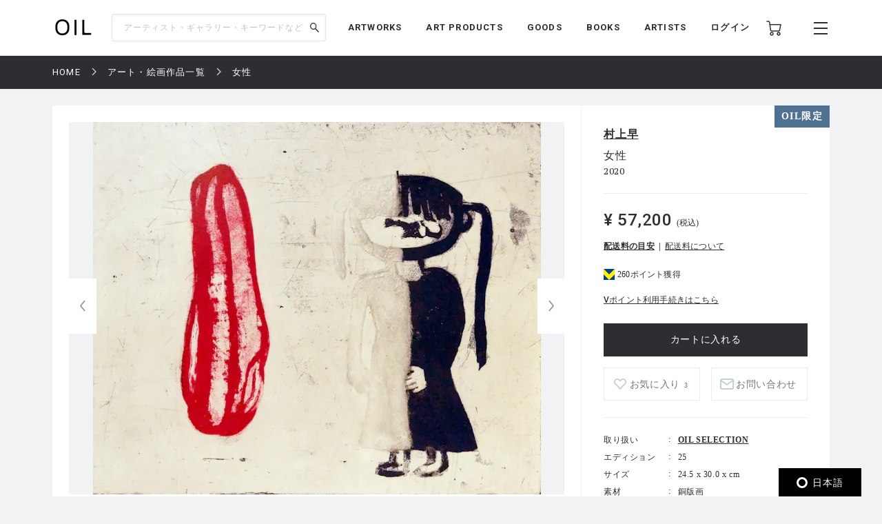

--- FILE ---
content_type: text/html; charset=UTF-8
request_url: https://oil.bijutsutecho.com/works/1036/1100027333
body_size: 107679
content:
<!DOCTYPE html>
<html lang="ja" prefix="og: http://ogp.me/ns# fb: http://ogp.me/ns/fb# article: http://ogp.me/ns/article#">
<head>
  <meta charset="UTF-8">
                                <meta name="description" content="女性：村上早の作品の通販なら「OIL」。OILは『美術手帖』が日本を代表するギャラリーやアートストアとともにつくる、アートのマーケットプレイスです。">
            
    <meta http-equiv="X-UA-Compatible" content="IE=edge">
    <meta name="viewport" content="width=device-width, initial-scale=1.0, minimum-scale=1.0, maximum-scale=1.0, user-scalable=no">
    <meta property="ix:srcAttribute" content="data-src">
    <meta property="ix:srcsetAttribute" content="data-srcset">
    <meta property="ix:sizesAttribute" content="data-sizes">
    <link rel="icon" type="image/png" href="https://oil.bijutsutecho.com/common/img/common/favicon/favicon-16x16.png" sizes="16x16">
    <link rel="icon" type="image/png" href="https://oil.bijutsutecho.com/common/img/common/favicon/favicon-32x32.png" sizes="32x32">
    <link rel="icon" type="image/png" href="https://oil.bijutsutecho.com/common/img/common/favicon/favicon-180x180.png" sizes="180x180">

                                <link rel="canonical" href="https://oil.bijutsutecho.com/works/1036/1100027333">
            
            <!-- OGP -->
                            <meta property="og:url" content="https://oil.bijutsutecho.com/works/1036/1100027333"/>
                                    <meta property="og:type" content="website"/>
                                    <meta property="og:title" content="女性：村上早 | OIL - 現代アート・絵画の販売・通販"/>
                                    <meta property="og:description" content="女性：村上早の作品の通販なら「OIL」。OILは『美術手帖』が日本を代表するギャラリーやアートストアとともにつくる、アートのマーケットプレイスです。"/>
                <meta property="og:site_name" content="OIL" />
                                        <meta property="og:image" content="https://oil.imgix.net/product_image/100027333/64f5a0ce575df.jpg?auto=format&fm=jpg&w=1200&h=630&fit=crop"/>
            
    <!-- Google Tag Manager -->
        <script>(function(w,d,s,l,i){w[l]=w[l]||[];w[l].push({'gtm.start':
        new Date().getTime(),event:'gtm.js'});var f=d.getElementsByTagName(s)[0],
        j=d.createElement(s),dl=l!='dataLayer'?'&l='+l:'';j.async=true;j.src=
        'https://www.googletagmanager.com/gtm.js?id='+i+dl;f.parentNode.insertBefore(j,f);
        })(window,document,'script','dataLayer','GTM-KZKXG9G');</script>
        <!-- End Google Tag Manager -->
    
    
    <meta name="csrf-token" content="2LbuGDbFUXVC0XIskZyWsaxZJZM38K0u8iq4ffy9">
  <link href="/common/css/style.css" rel="stylesheet">
<link rel="icon" href="" type="image/png">
      <link rel="stylesheet" href="https://oil.bijutsutecho.com/common/css/swiper-bundle.min.css">
    <title>
            女性：村上早 | 
                OIL - 現代アート・絵画の販売・通販
    </title>
    <script type="application/ld+json">
{
  "@context": "https://schema.org/",
  "@type": "Product",
  "name": "女性",
    "image": ["https://oil.imgix.net/product_image/100027333/64f5a0ce575df.jpg"],
      "sku": "1100027333",
  "brand": {
    "@type": "Thing",
    "name": "村上早"
  },
  "offers": {
    "@type": "Offer",
    "url": "https://oil.bijutsutecho.com/works/1036/1100027333",
    "priceCurrency": "JPY",
    "price": "57200",
    "itemCondition": "https://schema.org/UsedCondition",
    "availability": "https://schema.org/InStock",
    "seller": {
      "@type": "Organization",
      "name": "OIL SELECTION"
    }
  }
}
</script>  <script src="https://oil.bijutsutecho.com/common/js/swiper-bundle.min.js"></script>
  <script src="https://global.localizecdn.com/localize.js"></script>
<script>!function(a){if(!a.Localize){a.Localize={};for(var e=["translate","untranslate","phrase","initialize","translatePage","setLanguage","getLanguage","getSourceLanguage","detectLanguage","getAvailableLanguages","setWidgetLanguages","hideLanguagesInWidget","untranslatePage","bootstrap","prefetch","on","off","hideWidget","showWidget"],t=0;t<e.length;t++)a.Localize[e[t]]=function(){}}}(window);</script>

<script>
  Localize.initialize({
    key: '802RyRED14mWc',
    rememberLanguage: true,
    autoApprove: true,
  });
</script></head>

<body class=" lower ">
  <!-- Google Tag Manager (noscript) -->
        <noscript><iframe src="https://www.googletagmanager.com/ns.html?id=GTM-KZKXG9G"
        height="0" width="0" style="display:none;visibility:hidden"></iframe></noscript>
        <!-- End Google Tag Manager (noscript) -->
    
  <div class="wrap">
    <!-- header -->
    
    <header id="header" class="header header_small">

        <div class="header_inner">
            
            <p class="sp_menu show_nav">
                <img src="https://oil.bijutsutecho.com/common/img/common/ic-menu_b.webp" alt="ic-menu_b" width="20"
                    height="18" loading="eager">
                
                            </p>

            <div class="header_top">
                <h1 class="logo"><a href="https://oil.bijutsutecho.com"><img
                            src="https://oil.bijutsutecho.com/common/img/common/logo_b_s.webp" width="55"
                            height="36" alt="OIL"></a></h1>
                
            </div>

            <div class="header_search">
                <form action="https://oil.bijutsutecho.com/search" method="get">
                    <input type="search" name="q" id="search" placeholder="アーティスト・ギャラリー・キーワードなど"
                        maxlength="50" value="">
                    <input type="submit" value="">
                </form>
            </div>

            <nav class="gnav">
                
                <ul class="gnav_sns">
                    <li><a href="https://www.facebook.com/OILbyBT/" target="_blank"><img
                                src="https://oil.bijutsutecho.com/common/img/common/sns/ic-fb_b.webp" alt="Facebook"
                                width="18" height="18" loading="eager"></a></li>
                    <li><a href="https://twitter.com/OILbyBT" target="_blank"><img
                                src="https://oil.bijutsutecho.com/common/img/common/sns/ic-twitter_b.webp" alt="Twitter"
                                width="19" height="16" loading="eager"></a></li>
                    <li><a href="https://www.instagram.com/oilbybt/" target="_blank"><img
                                src="https://oil.bijutsutecho.com/common/img/common/sns/ic-insta_b.webp" alt="Instagram"
                                width="18" height="18" loading="eager"></a></li>
                </ul>

                
                <ul class="gnav_menu">
                    <li><a href="https://oil.bijutsutecho.com/works">ARTWORKS</a></li>
              <li><a href="https://oil.bijutsutecho.com/artproducts">ART PRODUCTS</a></li>
              <li><a href="https://oil.bijutsutecho.com/goods">GOODS</a></li>
              <li><a href="https://oil.bijutsutecho.com/artbooks">BOOKS</a></li>
              <li><a href="https://oil.bijutsutecho.com/artist">ARTISTS</a></li>                </ul>

                
                <ul class="gnav_tools">

                                            <li class="login_btn"><a href="https://oil.bijutsutecho.com/login">ログイン</a></li>
                                                            <li class="ic-cart"><a href="https://oil.bijutsutecho.com/cart/list">
                            <img src="https://oil.bijutsutecho.com/common/img/common/ic-cart_b.webp" alt="カート"
                                width="22" height="22" loading="eager">
                            
                                                    </a></li>
                </ul>

                
                <ul class="gnav_tools_sub">
                    
                    <li class="menu_btn show_nav"><a><img
                                src="https://oil.bijutsutecho.com/common/img/common/ic-menu_b.webp" alt="メニュー"
                                width="20" height="18" loading="eager"></a></li>
                </ul>
            </nav>

        </div>

    </header>

    
    <div class="overlay">
        <div class="overlay_inner">

            <header class="overlay_header">
                <div class="overlay_header_inner">
                    
                    <p class="sp_close close_nav">
                        <img src="https://oil.bijutsutecho.com/common/img/common/ic-close_w.webp" alt="ic-menu_b"
                            width="20" height="18" loading="eager">
                    </p>

                    <div class="overlay_logo"><img src="https://oil.bijutsutecho.com/common/img/common/logo_w_s.webp"
                            width="55" height="36" alt="logo_w"></div>

                    <nav class="overlay_icons">
                        <ul class="overlay_icons_tools">

                                                            <li class="login_btn"><a href="https://oil.bijutsutecho.com/login">ログイン</a></li>
                            
                            <li><a href="https://oil.bijutsutecho.com/cart/list">
                                    <img src="https://oil.bijutsutecho.com/common/img/common/ic-cart_w.webp"
                                        alt="カート" width="22" height="22" loading="eager">
                                    
                                                                    </a></li>
                        </ul>

                        
                        <ul class="overlay_icons_tools_sub">
                            
                            <li class="menu_close_btn close_nav"><a><img
                                        src="https://oil.bijutsutecho.com/common/img/common/ic-close_w.webp"
                                        alt="メニューを閉じる" width="17" height="17" loading="eager"></a></li>
                        </ul>
                    </nav>
                </div>
            </header>

            <nav class="overlay_nav">

                <ul class="overlay_nav_main">
                    <li><a href="https://oil.bijutsutecho.com/works">ARTWORKS</a></li>
<li><a href="https://oil.bijutsutecho.com/artproducts">ART PRODUCTS</a></li>
<li><a href="https://oil.bijutsutecho.com/goods">GOODS</a></li>
<li><a href="https://oil.bijutsutecho.com/artbooks">BOOKS</a></li>
<li><a href="https://oil.bijutsutecho.com/gallery">GALLERIES / STORES</a></li>
<li><a href="https://oil.bijutsutecho.com/artist">ARTISTS</a></li>
<li class="has_list">
    <a href="https://oil.bijutsutecho.com/special">SPECIAL</a>
    <ul class="inner_list">
        <li><a href="https://oil.bijutsutecho.com/special/category/2">ARTICLE</a></li>
        <li><a href="https://oil.bijutsutecho.com/special/category/1">RECOMMEND</a></li>
    </ul>
</li>
                </ul>

                <div class="overlay_nav_inner">

                    <ul class="overlay_nav_tools">

                        
                        <li>
                            <a href="https://oil.bijutsutecho.com/cart/list"><img
                                    src="https://oil.bijutsutecho.com/common/img/common/ic-cart_w.webp" alt="カート"
                                    width="18" height="18" loading="eager"> カート一覧
                                                            </a>
                        </li>
                                                    <li class="login_btn"><a href="https://oil.bijutsutecho.com/login"><img
                                        src="https://oil.bijutsutecho.com/common/img/common/ic-user_w.png" alt="ユーザ"
                                        width="18" height="20" loading="eager"> ログイン</a></li>
                                            </ul>

                    <div class="overlay_nav_wrap">
                        <ul>
                            <li><a href="https://oil.bijutsutecho.com/about">OILについて</a></li>
                            <li><a href="https://oil-gallery.bijutsutecho.com/">OIL GALLERY</a></li>
                            <li><a href="https://oil.bijutsutecho.com/faq">よくある質問</a></li>
                            <li><a href="https://oil.bijutsutecho.com/update">運営からのお知らせ</a></li>
                            <li><a href="https://oil.bijutsutecho.com/inquiry" target="_blank">お問い合わせ</a></li>
                        </ul>

                        <ul>
                            <li><a href="https://oil.bijutsutecho.com/terms-of-use">利用規約</a></li>
                            <li><a href="https://btid.bijutsutecho.com/agreement/privacy">プライバシーポリシー</a></li>
                            <li><a href="https://oil.bijutsutecho.com/special-notice">特定商取引法に基づく表記</a></li>
                            <li><a href="https://btid.bijutsutecho.com/agreement/about" target="_blank">運営会社</a>
                            </li>
                            <li><a href="https://oil.bijutsutecho.com/opengallery" target="_blank">出店のご相談</a></li>
                        </ul>
                    </div>

                    <ul class="overlay_nav_sns">
                        <li>
                            FOLLOW US

                            <ul class="overlay_sns_icons">
                                <li><a href="https://www.facebook.com/OILbyBT/" target="_blank"><img
                                            src="https://oil.bijutsutecho.com/common/img/common/sns/ic-fb_w.webp"
                                            alt="Facebook" width="18" height="18" loading="eager"></a></li>
                                <li><a href="https://twitter.com/OILbyBT" target="_blank"><img
                                            src="https://oil.bijutsutecho.com/common/img/common/sns/ic-twitter_w.webp"
                                            alt="Twitter" width="19" height="16" loading="eager"></a></li>
                                <li><a href="https://www.instagram.com/oilbybt/" target="_blank"><img
                                            src="https://oil.bijutsutecho.com/common/img/common/sns/ic-insta_w.webp"
                                            alt="Instagram" width="18" height="18" loading="eager"></a></li>
                            </ul>
                        </li>
                    </ul>

                </div>

            </nav>

        </div>
    </div>

    
    <!-- main -->
    <main class="main     lower_main ">
      
            
    <!-- パンくずリスト -->
  <div class="pan">
    <ul>
                              <li><a href="https://oil.bijutsutecho.com">HOME</a></li>
                                        <li><a href="https://oil.bijutsutecho.com/works">アート・絵画作品一覧</a></li>
                                        <li><span>女性</span></li>
                    </ul>
  </div>


    <form action="https://oil.bijutsutecho.com/inquiry/ask" method="POST" name="post_ask_inquiry">
  <input type="hidden" name="_token" value="2LbuGDbFUXVC0XIskZyWsaxZJZM38K0u8iq4ffy9">  <input type="hidden" name="inquiry_product_id" value="1100027333">
  <input type="hidden" name="inquiry_type" value="2">
  <input type="hidden" name="route" value="">
</form>

  <div class="details">
    <div class="details_inner">

            
      <p class="oil_only">OIL限定</p>
      
      <div class="details_wrap">
        <div class="details_slide">
          <div class="details_slide_inner">
            
                        <div class="details_swiper_wrap">
              
              
              <div class="swiper mainSwiper">
                <div class="swiper-wrapper">
                  
                                                                              
                      <div class="swiper-slide">
                        <div class="swiper-slide-img">
                          <a class="lightcase_trigger "  href="#m1" data-rel="lightcase:details:slideshow" >
                            
                                                          
                              <picture>
                                <source src="https://oil.imgix.net/product_image/100027333/64f5a0ce575df.jpg?auto=format&fm=jpg&w=720&h=540&fit=clip&dpr=1 1x, https://oil.imgix.net/product_image/100027333/64f5a0ce575df.jpg?auto=format&fm=jpg&w=720&h=540&fit=clip&dpr=2 2x" srcset="[data-uri]"  data-srcset="https://oil.imgix.net/product_image/100027333/64f5a0ce575df.jpg?auto=format&amp;fm=jpg&amp;w=720&amp;h=540&amp;fit=clip&amp;dpr=1 1x, https://oil.imgix.net/product_image/100027333/64f5a0ce575df.jpg?auto=format&amp;fm=jpg&amp;w=720&amp;h=540&amp;fit=clip&amp;dpr=2 2x" media="(min-width: 640px)" onError="this.src='https://oil.bijutsutecho.com/img/square/426x426.png'">
                                <img  class="lazyload" src="https://oil.imgix.net/product_image/100027333/64f5a0ce575df.jpg?auto=format&fm=jpg&w=311&h=236&fit=clip&dpr=1 1x, https://oil.imgix.net/product_image/100027333/64f5a0ce575df.jpg?auto=format&fm=jpg&w=311&h=236&fit=clip&dpr=2 2x" srcset="[data-uri]"  data-srcset="https://oil.imgix.net/product_image/100027333/64f5a0ce575df.jpg?auto=format&amp;fm=jpg&amp;w=311&amp;h=236&amp;fit=clip&amp;dpr=1 1x, https://oil.imgix.net/product_image/100027333/64f5a0ce575df.jpg?auto=format&amp;fm=jpg&amp;w=311&amp;h=236&amp;fit=clip&amp;dpr=2 2x" alt="女性" onError="this.src='https://oil.bijutsutecho.com/img/square/426x426.png'" width="311" height="236">
                              </picture>
                                                        
                          </a>
                        </div>
                        <p class="slide_caption"></p>
                      </div>
                      
                                                        
                                    
                </div>
                <div class="swiper-button-next"></div>
                <div class="swiper-button-prev"></div>
                
                <div class="swiper-pagination"></div>
              </div>
              
              
              
              <div thumbsSlider="" class="swiper subSwiper">
                <div class="swiper-wrapper">
                  
                                                                              
                      <div class="swiper-slide">
                        
                        <picture>
                          <source src="https://oil.imgix.net/product_image/100027333/64f5a0ce575df.jpg?auto=format&fm=jpg&w=72&h=72&fit=clip&dpr=1 1x, https://oil.imgix.net/product_image/100027333/64f5a0ce575df.jpg?auto=format&fm=jpg&w=72&h=72&fit=clip&dpr=2 2x" srcset="[data-uri]" data-srcset="https://oil.imgix.net/product_image/100027333/64f5a0ce575df.jpg?auto=format&amp;fm=jpg&amp;w=72&amp;h=72&amp;fit=clip&amp;dpr=1 1x, https://oil.imgix.net/product_image/100027333/64f5a0ce575df.jpg?auto=format&amp;fm=jpg&amp;w=72&amp;h=72&amp;fit=clip&amp;dpr=2 2x" media="(min-width: 640px)" onError="this.src='https://oil.bijutsutecho.com/img/square/426x426.png'">
                          <img  class="lazyload" src="https://oil.imgix.net/product_image/100027333/64f5a0ce575df.jpg?auto=format&fm=jpg&w=72&h=72&fit=clip&dpr=1 1x, https://oil.imgix.net/product_image/100027333/64f5a0ce575df.jpg?auto=format&fm=jpg&w=72&h=72&fit=clip&dpr=2 2x" srcset="[data-uri]"  data-srcset="https://oil.imgix.net/product_image/100027333/64f5a0ce575df.jpg?auto=format&amp;fm=jpg&amp;w=72&amp;h=72&amp;fit=clip&amp;dpr=1 1x, https://oil.imgix.net/product_image/100027333/64f5a0ce575df.jpg?auto=format&amp;fm=jpg&amp;w=72&amp;h=72&amp;fit=clip&amp;dpr=2 2x" alt="" onError="this.src='https://oil.bijutsutecho.com/img/square/426x426.png'">
                        </picture>
                      </div>
                      
                                                        
                                  </div>
              </div>
              
              
              
              
              
              



            </div>
            
            
                          
                <div id="m1" class="modal" style="display: none;">
                  <div class="modal_wrap">
                    <div class="modal_inner">
                      <div class="modal_main">
                        <img class="details_remodal_img" src="https://oil.imgix.net/product_image/100027333/64f5a0ce575df.jpg" alt="">
                      </div>
                      <div class="modal_cap">
                        <p></p>
                      </div>
                    </div>
                  </div>
                </div>
                
                          
            
            <div class="details_about of200">
              <section class="product_note_body">
                
                <p><span style="font-size: 11pt;">＊＊＊＊＊＊＊＊＊＊＊＊＊<br />本件のお問い合わせ窓口：<br /></span><span style="font-size: 11pt;">OIL by&nbsp;</span><span style="font-size: 11pt;">美術手帖カスタマーサポート　</span><span style="font-size: 11pt;">oil_cs @bijutsutecho.com<br />※</span><span style="font-size: 11pt;">営業時間内（平日</span><span style="font-size: 11pt;">10</span><span style="font-size: 11pt;">時～</span><span style="font-size: 11pt;">18</span><span style="font-size: 11pt;">時）、</span><span style="font-size: 11pt;">3</span><span style="font-size: 11pt;">営業日以内にご返信させていただきます。<br />＊＊＊＊＊＊＊＊＊＊＊＊＊</span></p>
              </section>
              
              <div class="of_btn">
                <p class="round_btn">MORE</p>
              </div>
            </div>
          </div>
        </div>

        
        <div class="details_outline js-action_gtm-product-detail" data-id="100027333" data-name="女性 | 村上早" data-category="プリント" data-brand="OIL SELECTION">
                    <div class="buyee_tag" id="for_oil-bijutsutecho-to-item" style="display: none; width: 0px; height: 0px;">
                <input type="hidden" id="s_oil-bijutsutecho-to-item" value="oilselection" />
    <input type="hidden" id="h_oil-bijutsutecho-to-item" value="1100027333" />
    </div>
          
          <div class="details_outline_head">
                        <h2>
                        <span><a href="https://oil.bijutsutecho.com/artist/2636">村上早</a></span>
                        </h2>
                        <h1>女性</h1>
            
            
                        
            <p class="date">2020</p>
          </div>

          <div class="details_outline_main">
            <p class=" plice ">
                              ¥ 57,200
                             <small>(税込)</small>                           </p>
                                      
            <form class="form" action="https://oil.bijutsutecho.com/cart/add/1100027333" method="post" name="add_cart">
              <input type="hidden" name="_token" value="2LbuGDbFUXVC0XIskZyWsaxZJZM38K0u8iq4ffy9">                              <div class="item_form">
                                <input type="hidden" name="qty" value="1">

                                  <ul class="shipping">
                  <li><a href="#deliverycharge-criterion" data-remodal-target="deliverycharge-criterion">配送料の目安</a></li>
                  <li><a href="#deliverycharge" data-remodal-target="deliverycharge">配送料について</a></li>
                </ul>
                                                </div>
              
                                                                                          <div class="tpoint">
                <p class="point">260ポイント獲得</p>
                                    <p><a href="https://oil.bijutsutecho.com/redirect/tpoint">Vポイント利用手続きはこちら</a></p>
                                </div>
                                      

                  <input type="button" value="カートに入れる"  class="js-action_gtm-add-to-cart"  data-test="1">
                              
              <div class="details_btns">
                
                                <div class="btn_w like " >
                  <a href="#" onClick="sendFavorite('100027333', 'detail');" style="padding-left:20px;">お気に入り
                                      <span style="padding-left:1px;font-size:10px;">3</span>
                                    </a>
              </div>
                <div class="btn_w contact"><a id="js-action-post_inquiry">お問い合わせ</a></div>
              </div>
            </form>

            
            <div class="details_about_sp of200">
              <section class="product_note_body">
                
                <p><span style="font-size: 11pt;">＊＊＊＊＊＊＊＊＊＊＊＊＊<br />本件のお問い合わせ窓口：<br /></span><span style="font-size: 11pt;">OIL by&nbsp;</span><span style="font-size: 11pt;">美術手帖カスタマーサポート　</span><span style="font-size: 11pt;">oil_cs @bijutsutecho.com<br />※</span><span style="font-size: 11pt;">営業時間内（平日</span><span style="font-size: 11pt;">10</span><span style="font-size: 11pt;">時～</span><span style="font-size: 11pt;">18</span><span style="font-size: 11pt;">時）、</span><span style="font-size: 11pt;">3</span><span style="font-size: 11pt;">営業日以内にご返信させていただきます。<br />＊＊＊＊＊＊＊＊＊＊＊＊＊</span></p>
              </section>

              
              <div class="of_btn">
                <p class="round_btn">MORE</p>
              </div>
            </div>
          </div>

          <table class="details_infotable">
            <tr>
              <th>取り扱い</th>
              <td><a href="https://oil.bijutsutecho.com/gallery/1036">OIL SELECTION</a></td>
            </tr>
                        <tr>
              <th>エディション</th>
              <td>25</td>
            </tr>
                                    <tr>
              <th>サイズ</th>
              <td>24.5 x 30.0 x  cm</td>
            </tr>
                                                <tr>
              <th>素材</th>
              <td>銅版画</td>
            </tr>
                        <tr>
              <th>商品コード</th>
              <td>1100027333</td>
            </tr>
                                                                                    <tr>
              <th>配送までの期間</th>
              <td>ご注文から１ヶ月以内にお届け予定</td>
            </tr>
                                                <tr>
              <th>備考</th>
              <td>
                ※エディションナンバーはお選びいただけません。<br />
※額装も承ります。ご注文時の画面【お届けに関する備考欄】に、ご希望の旨ご入力ください。
              </td>
            </tr>
                                    <tr>
              <th>カテゴリー</th>
              <td>
                <form action="https://oil.bijutsutecho.com/works" method="POST" name="search_category">
                  <input type="hidden" name="_token" value="2LbuGDbFUXVC0XIskZyWsaxZJZM38K0u8iq4ffy9">                  <input type="hidden" name="search_category" value="">
                  <ul class="search_category_list">
                                    <li><a onClick="selectedCategory('6');" name="search">プリント</a></li>
                                  </ul>
                </form>
              </td>
            </tr>
                                                                        <tr>
              <th>購入条件</th>
              <td>
                
              </td>
            </tr>
                      </table>
        </div>
      </div>

        </div>
  </div>

  
    
  
    <div class="component">

    <!-- airtworksコンポーネント -->
  <section class="artworks">

    <div class="artworks_head">
      <h2 class="section_title">RELATED ART WORKS<span>村上早の作品一覧</span></h2>
    </div>

    <div class="artworks_inner" data-list-name="RELATED ART WORKS(村上早の作品一覧)">
                    <!-- artworks_item -->
      <div class="artworks_item  js-action_gtm-product-box" id="artwork-100027335" data-id="100027335" data-name="マスク | 村上早" data-category="プリント" data-brand="OIL SELECTION">
        <a href="https://oil.bijutsutecho.com/works/1036/1100027335" class="js-action_gtm-product-link">
          <div class="artworks_item_img">
            <picture>
              <source src="https://oil.imgix.net/product_image/100027335/64f5a180bb308.jpg?auto=format&fm=jpg&w=233&h=233&fit=clip&dpr=1 1x, https://oil.imgix.net/product_image/100027335/64f5a180bb308.jpg?auto=format&fm=jpg&w=233&h=233&fit=clip&dpr=2 2x, https://oil.imgix.net/product_image/100027335/64f5a180bb308.jpg?auto=format&fm=jpg&w=233&h=233&fit=clip&dpr=3 3x" srcset="[data-uri]" data-srcset="https://oil.imgix.net/product_image/100027335/64f5a180bb308.jpg?auto=format&amp;fm=jpg&amp;w=233&amp;h=233&amp;fit=clip&amp;dpr=1 1x, https://oil.imgix.net/product_image/100027335/64f5a180bb308.jpg?auto=format&amp;fm=jpg&amp;w=233&amp;h=233&amp;fit=clip&amp;dpr=2 2x, https://oil.imgix.net/product_image/100027335/64f5a180bb308.jpg?auto=format&amp;fm=jpg&amp;w=233&amp;h=233&amp;fit=clip&amp;dpr=3 3x" media="(min-width: 640px)" onError="this.src='https://oil.bijutsutecho.com/img/square/426x426.png'">
              <img  class="lazyload" src="https://oil.imgix.net/product_image/100027335/64f5a180bb308.jpg?auto=format&fm=jpg&w=155&h=155&fit=clip&dpr=1 1x, https://oil.imgix.net/product_image/100027335/64f5a180bb308.jpg?auto=format&fm=jpg&w=155&h=155&fit=clip&dpr=2 2x, https://oil.imgix.net/product_image/100027335/64f5a180bb308.jpg?auto=format&fm=jpg&w=155&h=155&fit=clip&dpr=3 3x" srcset="[data-uri]" data-srcset="https://oil.imgix.net/product_image/100027335/64f5a180bb308.jpg?auto=format&amp;fm=jpg&amp;w=155&amp;h=155&amp;fit=clip&amp;dpr=1 1x, https://oil.imgix.net/product_image/100027335/64f5a180bb308.jpg?auto=format&amp;fm=jpg&amp;w=155&amp;h=155&amp;fit=clip&amp;dpr=2 2x, https://oil.imgix.net/product_image/100027335/64f5a180bb308.jpg?auto=format&amp;fm=jpg&amp;w=155&amp;h=155&amp;fit=clip&amp;dpr=3 3x" alt="マスク" onError="this.src='https://oil.bijutsutecho.com/img/square/426x426.png'" width="233" height="233" >
            </picture>

                        <p class="oil_only">OIL限定</p>
                      </div>
          <div class="artworks_item_text">
                        <h3>村上早</h3>
                        <p class="art_title">マスク</p>
            <p class="art_year">2022</p>
            <p class="art_plice">¥ 60,500</p>
          </div>
        </a>

        <div class="add_like">
          
                    <svg class="bt_hart " onClick="sendFavorite('100027335', 'artwork-100027335');">
            <title>お気に入り</title>
            <use xlink:href="#bt-hart"/>
          </svg>
        </div>
      </div>
      <!-- /artworks_item -->
                    <!-- artworks_item -->
      <div class="artworks_item  js-action_gtm-product-box" id="artwork-100027334" data-id="100027334" data-name="５羽の黒い鳥 | 村上早" data-category="プリント" data-brand="OIL SELECTION">
        <a href="https://oil.bijutsutecho.com/works/1036/1100027334" class="js-action_gtm-product-link">
          <div class="artworks_item_img">
            <picture>
              <source src="https://oil.imgix.net/product_image/100027334/64f5a10fbe201.jpg?auto=format&fm=jpg&w=233&h=233&fit=clip&dpr=1 1x, https://oil.imgix.net/product_image/100027334/64f5a10fbe201.jpg?auto=format&fm=jpg&w=233&h=233&fit=clip&dpr=2 2x, https://oil.imgix.net/product_image/100027334/64f5a10fbe201.jpg?auto=format&fm=jpg&w=233&h=233&fit=clip&dpr=3 3x" srcset="[data-uri]" data-srcset="https://oil.imgix.net/product_image/100027334/64f5a10fbe201.jpg?auto=format&amp;fm=jpg&amp;w=233&amp;h=233&amp;fit=clip&amp;dpr=1 1x, https://oil.imgix.net/product_image/100027334/64f5a10fbe201.jpg?auto=format&amp;fm=jpg&amp;w=233&amp;h=233&amp;fit=clip&amp;dpr=2 2x, https://oil.imgix.net/product_image/100027334/64f5a10fbe201.jpg?auto=format&amp;fm=jpg&amp;w=233&amp;h=233&amp;fit=clip&amp;dpr=3 3x" media="(min-width: 640px)" onError="this.src='https://oil.bijutsutecho.com/img/square/426x426.png'">
              <img  class="lazyload" src="https://oil.imgix.net/product_image/100027334/64f5a10fbe201.jpg?auto=format&fm=jpg&w=155&h=155&fit=clip&dpr=1 1x, https://oil.imgix.net/product_image/100027334/64f5a10fbe201.jpg?auto=format&fm=jpg&w=155&h=155&fit=clip&dpr=2 2x, https://oil.imgix.net/product_image/100027334/64f5a10fbe201.jpg?auto=format&fm=jpg&w=155&h=155&fit=clip&dpr=3 3x" srcset="[data-uri]" data-srcset="https://oil.imgix.net/product_image/100027334/64f5a10fbe201.jpg?auto=format&amp;fm=jpg&amp;w=155&amp;h=155&amp;fit=clip&amp;dpr=1 1x, https://oil.imgix.net/product_image/100027334/64f5a10fbe201.jpg?auto=format&amp;fm=jpg&amp;w=155&amp;h=155&amp;fit=clip&amp;dpr=2 2x, https://oil.imgix.net/product_image/100027334/64f5a10fbe201.jpg?auto=format&amp;fm=jpg&amp;w=155&amp;h=155&amp;fit=clip&amp;dpr=3 3x" alt="５羽の黒い鳥" onError="this.src='https://oil.bijutsutecho.com/img/square/426x426.png'" width="233" height="233" >
            </picture>

                        <p class="oil_only">OIL限定</p>
                      </div>
          <div class="artworks_item_text">
                        <h3>村上早</h3>
                        <p class="art_title">５羽の黒い鳥</p>
            <p class="art_year">2021</p>
            <p class="art_plice">¥ 39,600</p>
          </div>
        </a>

        <div class="add_like">
          
                    <svg class="bt_hart " onClick="sendFavorite('100027334', 'artwork-100027334');">
            <title>お気に入り</title>
            <use xlink:href="#bt-hart"/>
          </svg>
        </div>
      </div>
      <!-- /artworks_item -->
                    <!-- artworks_item -->
      <div class="artworks_item  js-action_gtm-product-box" id="artwork-100024106" data-id="100024106" data-name="こわれた馬 | 村上早" data-category="プリント" data-brand="コバヤシ画廊">
        <a href="https://oil.bijutsutecho.com/works/783/1100024106" class="js-action_gtm-product-link">
          <div class="artworks_item_img">
            <picture>
              <source src="https://oil.imgix.net/product_image/100024106/6448b2348aa72.jpg?auto=format&fm=jpg&w=233&h=233&fit=clip&dpr=1 1x, https://oil.imgix.net/product_image/100024106/6448b2348aa72.jpg?auto=format&fm=jpg&w=233&h=233&fit=clip&dpr=2 2x, https://oil.imgix.net/product_image/100024106/6448b2348aa72.jpg?auto=format&fm=jpg&w=233&h=233&fit=clip&dpr=3 3x" srcset="[data-uri]" data-srcset="https://oil.imgix.net/product_image/100024106/6448b2348aa72.jpg?auto=format&amp;fm=jpg&amp;w=233&amp;h=233&amp;fit=clip&amp;dpr=1 1x, https://oil.imgix.net/product_image/100024106/6448b2348aa72.jpg?auto=format&amp;fm=jpg&amp;w=233&amp;h=233&amp;fit=clip&amp;dpr=2 2x, https://oil.imgix.net/product_image/100024106/6448b2348aa72.jpg?auto=format&amp;fm=jpg&amp;w=233&amp;h=233&amp;fit=clip&amp;dpr=3 3x" media="(min-width: 640px)" onError="this.src='https://oil.bijutsutecho.com/img/square/426x426.png'">
              <img  class="lazyload" src="https://oil.imgix.net/product_image/100024106/6448b2348aa72.jpg?auto=format&fm=jpg&w=155&h=155&fit=clip&dpr=1 1x, https://oil.imgix.net/product_image/100024106/6448b2348aa72.jpg?auto=format&fm=jpg&w=155&h=155&fit=clip&dpr=2 2x, https://oil.imgix.net/product_image/100024106/6448b2348aa72.jpg?auto=format&fm=jpg&w=155&h=155&fit=clip&dpr=3 3x" srcset="[data-uri]" data-srcset="https://oil.imgix.net/product_image/100024106/6448b2348aa72.jpg?auto=format&amp;fm=jpg&amp;w=155&amp;h=155&amp;fit=clip&amp;dpr=1 1x, https://oil.imgix.net/product_image/100024106/6448b2348aa72.jpg?auto=format&amp;fm=jpg&amp;w=155&amp;h=155&amp;fit=clip&amp;dpr=2 2x, https://oil.imgix.net/product_image/100024106/6448b2348aa72.jpg?auto=format&amp;fm=jpg&amp;w=155&amp;h=155&amp;fit=clip&amp;dpr=3 3x" alt="こわれた馬" onError="this.src='https://oil.bijutsutecho.com/img/square/426x426.png'" width="233" height="233" >
            </picture>

                      </div>
          <div class="artworks_item_text">
                        <h3>村上早</h3>
                        <p class="art_title">こわれた馬</p>
            <p class="art_year">2021 - 2021</p>
            <p class="art_plice">¥ 41,800</p>
          </div>
        </a>

        <div class="add_like">
          
                    <svg class="bt_hart " onClick="sendFavorite('100024106', 'artwork-100024106');">
            <title>お気に入り</title>
            <use xlink:href="#bt-hart"/>
          </svg>
        </div>
      </div>
      <!-- /artworks_item -->
                    <!-- artworks_item -->
      <div class="artworks_item  js-action_gtm-product-box" id="artwork-100029488" data-id="100029488" data-name="sick rose | 村上早" data-category="プリント" data-brand="コバヤシ画廊">
        <a href="https://oil.bijutsutecho.com/works/783/1100029488" class="js-action_gtm-product-link">
          <div class="artworks_item_img">
            <picture>
              <source src="https://oil.imgix.net/product_image/100029488/65d04e5def690.jpg?auto=format&fm=jpg&w=233&h=233&fit=clip&dpr=1 1x, https://oil.imgix.net/product_image/100029488/65d04e5def690.jpg?auto=format&fm=jpg&w=233&h=233&fit=clip&dpr=2 2x, https://oil.imgix.net/product_image/100029488/65d04e5def690.jpg?auto=format&fm=jpg&w=233&h=233&fit=clip&dpr=3 3x" srcset="[data-uri]" data-srcset="https://oil.imgix.net/product_image/100029488/65d04e5def690.jpg?auto=format&amp;fm=jpg&amp;w=233&amp;h=233&amp;fit=clip&amp;dpr=1 1x, https://oil.imgix.net/product_image/100029488/65d04e5def690.jpg?auto=format&amp;fm=jpg&amp;w=233&amp;h=233&amp;fit=clip&amp;dpr=2 2x, https://oil.imgix.net/product_image/100029488/65d04e5def690.jpg?auto=format&amp;fm=jpg&amp;w=233&amp;h=233&amp;fit=clip&amp;dpr=3 3x" media="(min-width: 640px)" onError="this.src='https://oil.bijutsutecho.com/img/square/426x426.png'">
              <img  class="lazyload" src="https://oil.imgix.net/product_image/100029488/65d04e5def690.jpg?auto=format&fm=jpg&w=155&h=155&fit=clip&dpr=1 1x, https://oil.imgix.net/product_image/100029488/65d04e5def690.jpg?auto=format&fm=jpg&w=155&h=155&fit=clip&dpr=2 2x, https://oil.imgix.net/product_image/100029488/65d04e5def690.jpg?auto=format&fm=jpg&w=155&h=155&fit=clip&dpr=3 3x" srcset="[data-uri]" data-srcset="https://oil.imgix.net/product_image/100029488/65d04e5def690.jpg?auto=format&amp;fm=jpg&amp;w=155&amp;h=155&amp;fit=clip&amp;dpr=1 1x, https://oil.imgix.net/product_image/100029488/65d04e5def690.jpg?auto=format&amp;fm=jpg&amp;w=155&amp;h=155&amp;fit=clip&amp;dpr=2 2x, https://oil.imgix.net/product_image/100029488/65d04e5def690.jpg?auto=format&amp;fm=jpg&amp;w=155&amp;h=155&amp;fit=clip&amp;dpr=3 3x" alt="sick rose" onError="this.src='https://oil.bijutsutecho.com/img/square/426x426.png'" width="233" height="233" >
            </picture>

                      </div>
          <div class="artworks_item_text">
                        <h3>村上早</h3>
                        <p class="art_title">sick rose</p>
            <p class="art_year">2022</p>
            <p class="art_plice">¥ 57,200</p>
          </div>
        </a>

        <div class="add_like">
          
                    <svg class="bt_hart " onClick="sendFavorite('100029488', 'artwork-100029488');">
            <title>お気に入り</title>
            <use xlink:href="#bt-hart"/>
          </svg>
        </div>
      </div>
      <!-- /artworks_item -->
                    <!-- artworks_item -->
      <div class="artworks_item  js-action_gtm-product-box" id="artwork-100024148" data-id="100024148" data-name="生命のばら畑へ突入せよ花ととげの中をa | 村上早" data-category="プリント" data-brand="コバヤシ画廊">
        <a href="https://oil.bijutsutecho.com/works/783/1100024148" class="js-action_gtm-product-link">
          <div class="artworks_item_img">
            <picture>
              <source src="https://oil.imgix.net/product_image/100024148/644b7a03d9ff7.jpg?auto=format&fm=jpg&w=233&h=233&fit=clip&dpr=1 1x, https://oil.imgix.net/product_image/100024148/644b7a03d9ff7.jpg?auto=format&fm=jpg&w=233&h=233&fit=clip&dpr=2 2x, https://oil.imgix.net/product_image/100024148/644b7a03d9ff7.jpg?auto=format&fm=jpg&w=233&h=233&fit=clip&dpr=3 3x" srcset="[data-uri]" data-srcset="https://oil.imgix.net/product_image/100024148/644b7a03d9ff7.jpg?auto=format&amp;fm=jpg&amp;w=233&amp;h=233&amp;fit=clip&amp;dpr=1 1x, https://oil.imgix.net/product_image/100024148/644b7a03d9ff7.jpg?auto=format&amp;fm=jpg&amp;w=233&amp;h=233&amp;fit=clip&amp;dpr=2 2x, https://oil.imgix.net/product_image/100024148/644b7a03d9ff7.jpg?auto=format&amp;fm=jpg&amp;w=233&amp;h=233&amp;fit=clip&amp;dpr=3 3x" media="(min-width: 640px)" onError="this.src='https://oil.bijutsutecho.com/img/square/426x426.png'">
              <img  class="lazyload" src="https://oil.imgix.net/product_image/100024148/644b7a03d9ff7.jpg?auto=format&fm=jpg&w=155&h=155&fit=clip&dpr=1 1x, https://oil.imgix.net/product_image/100024148/644b7a03d9ff7.jpg?auto=format&fm=jpg&w=155&h=155&fit=clip&dpr=2 2x, https://oil.imgix.net/product_image/100024148/644b7a03d9ff7.jpg?auto=format&fm=jpg&w=155&h=155&fit=clip&dpr=3 3x" srcset="[data-uri]" data-srcset="https://oil.imgix.net/product_image/100024148/644b7a03d9ff7.jpg?auto=format&amp;fm=jpg&amp;w=155&amp;h=155&amp;fit=clip&amp;dpr=1 1x, https://oil.imgix.net/product_image/100024148/644b7a03d9ff7.jpg?auto=format&amp;fm=jpg&amp;w=155&amp;h=155&amp;fit=clip&amp;dpr=2 2x, https://oil.imgix.net/product_image/100024148/644b7a03d9ff7.jpg?auto=format&amp;fm=jpg&amp;w=155&amp;h=155&amp;fit=clip&amp;dpr=3 3x" alt="生命のばら畑へ突入せよ花ととげの中をa" onError="this.src='https://oil.bijutsutecho.com/img/square/426x426.png'" width="233" height="233" >
            </picture>

                      </div>
          <div class="artworks_item_text">
                        <h3>村上早</h3>
                        <p class="art_title">生命のばら畑へ突入せよ花ととげの中をa</p>
            <p class="art_year">2019</p>
            <p class="art_plice">¥ 60,500</p>
          </div>
        </a>

        <div class="add_like">
          
                    <svg class="bt_hart " onClick="sendFavorite('100024148', 'artwork-100024148');">
            <title>お気に入り</title>
            <use xlink:href="#bt-hart"/>
          </svg>
        </div>
      </div>
      <!-- /artworks_item -->
                    <!-- artworks_item -->
      <div class="artworks_item  js-action_gtm-product-box" id="artwork-100024555" data-id="100024555" data-name="こわれたくつ | 村上早" data-category="プリント" data-brand="コバヤシ画廊">
        <a href="https://oil.bijutsutecho.com/works/783/1100024555" class="js-action_gtm-product-link">
          <div class="artworks_item_img">
            <picture>
              <source src="https://oil.imgix.net/product_image/100024555/646c79001a476.jpg?auto=format&fm=jpg&w=233&h=233&fit=clip&dpr=1 1x, https://oil.imgix.net/product_image/100024555/646c79001a476.jpg?auto=format&fm=jpg&w=233&h=233&fit=clip&dpr=2 2x, https://oil.imgix.net/product_image/100024555/646c79001a476.jpg?auto=format&fm=jpg&w=233&h=233&fit=clip&dpr=3 3x" srcset="[data-uri]" data-srcset="https://oil.imgix.net/product_image/100024555/646c79001a476.jpg?auto=format&amp;fm=jpg&amp;w=233&amp;h=233&amp;fit=clip&amp;dpr=1 1x, https://oil.imgix.net/product_image/100024555/646c79001a476.jpg?auto=format&amp;fm=jpg&amp;w=233&amp;h=233&amp;fit=clip&amp;dpr=2 2x, https://oil.imgix.net/product_image/100024555/646c79001a476.jpg?auto=format&amp;fm=jpg&amp;w=233&amp;h=233&amp;fit=clip&amp;dpr=3 3x" media="(min-width: 640px)" onError="this.src='https://oil.bijutsutecho.com/img/square/426x426.png'">
              <img  class="lazyload" src="https://oil.imgix.net/product_image/100024555/646c79001a476.jpg?auto=format&fm=jpg&w=155&h=155&fit=clip&dpr=1 1x, https://oil.imgix.net/product_image/100024555/646c79001a476.jpg?auto=format&fm=jpg&w=155&h=155&fit=clip&dpr=2 2x, https://oil.imgix.net/product_image/100024555/646c79001a476.jpg?auto=format&fm=jpg&w=155&h=155&fit=clip&dpr=3 3x" srcset="[data-uri]" data-srcset="https://oil.imgix.net/product_image/100024555/646c79001a476.jpg?auto=format&amp;fm=jpg&amp;w=155&amp;h=155&amp;fit=clip&amp;dpr=1 1x, https://oil.imgix.net/product_image/100024555/646c79001a476.jpg?auto=format&amp;fm=jpg&amp;w=155&amp;h=155&amp;fit=clip&amp;dpr=2 2x, https://oil.imgix.net/product_image/100024555/646c79001a476.jpg?auto=format&amp;fm=jpg&amp;w=155&amp;h=155&amp;fit=clip&amp;dpr=3 3x" alt="こわれたくつ" onError="this.src='https://oil.bijutsutecho.com/img/square/426x426.png'" width="233" height="233" >
            </picture>

                      </div>
          <div class="artworks_item_text">
                        <h3>村上早</h3>
                        <p class="art_title">こわれたくつ</p>
            <p class="art_year">2022</p>
            <p class="art_plice">¥ 60,500</p>
          </div>
        </a>

        <div class="add_like">
          
                    <svg class="bt_hart " onClick="sendFavorite('100024555', 'artwork-100024555');">
            <title>お気に入り</title>
            <use xlink:href="#bt-hart"/>
          </svg>
        </div>
      </div>
      <!-- /artworks_item -->
                    <!-- artworks_item -->
      <div class="artworks_item  js-action_gtm-product-box" id="artwork-100024112" data-id="100024112" data-name="燃えるサボテン | 村上早" data-category="プリント" data-brand="コバヤシ画廊">
        <a href="https://oil.bijutsutecho.com/works/783/1100024112" class="js-action_gtm-product-link">
          <div class="artworks_item_img">
            <picture>
              <source src="https://oil.imgix.net/product_image/100024112/6448cceb5518f.jpg?auto=format&fm=jpg&w=233&h=233&fit=clip&dpr=1 1x, https://oil.imgix.net/product_image/100024112/6448cceb5518f.jpg?auto=format&fm=jpg&w=233&h=233&fit=clip&dpr=2 2x, https://oil.imgix.net/product_image/100024112/6448cceb5518f.jpg?auto=format&fm=jpg&w=233&h=233&fit=clip&dpr=3 3x" srcset="[data-uri]" data-srcset="https://oil.imgix.net/product_image/100024112/6448cceb5518f.jpg?auto=format&amp;fm=jpg&amp;w=233&amp;h=233&amp;fit=clip&amp;dpr=1 1x, https://oil.imgix.net/product_image/100024112/6448cceb5518f.jpg?auto=format&amp;fm=jpg&amp;w=233&amp;h=233&amp;fit=clip&amp;dpr=2 2x, https://oil.imgix.net/product_image/100024112/6448cceb5518f.jpg?auto=format&amp;fm=jpg&amp;w=233&amp;h=233&amp;fit=clip&amp;dpr=3 3x" media="(min-width: 640px)" onError="this.src='https://oil.bijutsutecho.com/img/square/426x426.png'">
              <img  class="lazyload" src="https://oil.imgix.net/product_image/100024112/6448cceb5518f.jpg?auto=format&fm=jpg&w=155&h=155&fit=clip&dpr=1 1x, https://oil.imgix.net/product_image/100024112/6448cceb5518f.jpg?auto=format&fm=jpg&w=155&h=155&fit=clip&dpr=2 2x, https://oil.imgix.net/product_image/100024112/6448cceb5518f.jpg?auto=format&fm=jpg&w=155&h=155&fit=clip&dpr=3 3x" srcset="[data-uri]" data-srcset="https://oil.imgix.net/product_image/100024112/6448cceb5518f.jpg?auto=format&amp;fm=jpg&amp;w=155&amp;h=155&amp;fit=clip&amp;dpr=1 1x, https://oil.imgix.net/product_image/100024112/6448cceb5518f.jpg?auto=format&amp;fm=jpg&amp;w=155&amp;h=155&amp;fit=clip&amp;dpr=2 2x, https://oil.imgix.net/product_image/100024112/6448cceb5518f.jpg?auto=format&amp;fm=jpg&amp;w=155&amp;h=155&amp;fit=clip&amp;dpr=3 3x" alt="燃えるサボテン" onError="this.src='https://oil.bijutsutecho.com/img/square/426x426.png'" width="233" height="233" >
            </picture>

                      </div>
          <div class="artworks_item_text">
                        <h3>村上早</h3>
                        <p class="art_title">燃えるサボテン</p>
            <p class="art_year">2022 - 2022</p>
            <p class="art_plice">¥ 50,600</p>
          </div>
        </a>

        <div class="add_like">
          
                    <svg class="bt_hart " onClick="sendFavorite('100024112', 'artwork-100024112');">
            <title>お気に入り</title>
            <use xlink:href="#bt-hart"/>
          </svg>
        </div>
      </div>
      <!-- /artworks_item -->
                    <!-- artworks_item -->
      <div class="artworks_item  js-action_gtm-product-box" id="artwork-100024104" data-id="100024104" data-name="sick rose | 村上早" data-category="プリント" data-brand="コバヤシ画廊">
        <a href="https://oil.bijutsutecho.com/works/783/1100024104" class="js-action_gtm-product-link">
          <div class="artworks_item_img">
            <picture>
              <source src="https://oil.imgix.net/product_image/100024104/6448b054110dc.jpg?auto=format&fm=jpg&w=233&h=233&fit=clip&dpr=1 1x, https://oil.imgix.net/product_image/100024104/6448b054110dc.jpg?auto=format&fm=jpg&w=233&h=233&fit=clip&dpr=2 2x, https://oil.imgix.net/product_image/100024104/6448b054110dc.jpg?auto=format&fm=jpg&w=233&h=233&fit=clip&dpr=3 3x" srcset="[data-uri]" data-srcset="https://oil.imgix.net/product_image/100024104/6448b054110dc.jpg?auto=format&amp;fm=jpg&amp;w=233&amp;h=233&amp;fit=clip&amp;dpr=1 1x, https://oil.imgix.net/product_image/100024104/6448b054110dc.jpg?auto=format&amp;fm=jpg&amp;w=233&amp;h=233&amp;fit=clip&amp;dpr=2 2x, https://oil.imgix.net/product_image/100024104/6448b054110dc.jpg?auto=format&amp;fm=jpg&amp;w=233&amp;h=233&amp;fit=clip&amp;dpr=3 3x" media="(min-width: 640px)" onError="this.src='https://oil.bijutsutecho.com/img/square/426x426.png'">
              <img  class="lazyload" src="https://oil.imgix.net/product_image/100024104/6448b054110dc.jpg?auto=format&fm=jpg&w=155&h=155&fit=clip&dpr=1 1x, https://oil.imgix.net/product_image/100024104/6448b054110dc.jpg?auto=format&fm=jpg&w=155&h=155&fit=clip&dpr=2 2x, https://oil.imgix.net/product_image/100024104/6448b054110dc.jpg?auto=format&fm=jpg&w=155&h=155&fit=clip&dpr=3 3x" srcset="[data-uri]" data-srcset="https://oil.imgix.net/product_image/100024104/6448b054110dc.jpg?auto=format&amp;fm=jpg&amp;w=155&amp;h=155&amp;fit=clip&amp;dpr=1 1x, https://oil.imgix.net/product_image/100024104/6448b054110dc.jpg?auto=format&amp;fm=jpg&amp;w=155&amp;h=155&amp;fit=clip&amp;dpr=2 2x, https://oil.imgix.net/product_image/100024104/6448b054110dc.jpg?auto=format&amp;fm=jpg&amp;w=155&amp;h=155&amp;fit=clip&amp;dpr=3 3x" alt="sick rose" onError="this.src='https://oil.bijutsutecho.com/img/square/426x426.png'" width="233" height="233" >
            </picture>

                      </div>
          <div class="artworks_item_text">
                        <h3>村上早</h3>
                        <p class="art_title">sick rose</p>
            <p class="art_year">2022 - 2022</p>
            <p class="art_plice">¥ 49,500</p>
          </div>
        </a>

        <div class="add_like">
          
                    <svg class="bt_hart " onClick="sendFavorite('100024104', 'artwork-100024104');">
            <title>お気に入り</title>
            <use xlink:href="#bt-hart"/>
          </svg>
        </div>
      </div>
      <!-- /artworks_item -->
          </div>

    <div class="go_list_btn">
              <a href="https://oil.bijutsutecho.com/artist/2636"><span>村上早&nbsp;詳細ページへ</span></a>
            </div>

  </section>
  
    
    
    
    
          <div class="artworks">
    <div class="artworks_head">
        <h2 class="section_title">PICKUP ARTWORKS & ART PRODUCTS<span>ピックアップ作品・アートプロダクト</span></h2>
    </div>

    <div class="artworks_inner">
                    
        <!-- artworks_item -->
        <div class="artworks_item js-action_gtm-product-box" id="pickup_artwork-100050346" data-id="100050346" data-name="ISOBE | Chonmaru" data-category="ドローイング" data-brand="CENTER">
            <a href="https://oil.bijutsutecho.com/works/1200/1100050346" class="js-action_gtm-product-link">
                <div class="artworks_item_img ">
                                            
                        <picture>
                          <source src="https://oil.imgix.net/product_image/100050346/69684759cd55c.jpg?auto=format&fm=jpg&w=233&h=233&fit=clip&dpr=1 1x, https://oil.imgix.net/product_image/100050346/69684759cd55c.jpg?auto=format&fm=jpg&w=233&h=233&fit=clip&dpr=2 2x, https://oil.imgix.net/product_image/100050346/69684759cd55c.jpg?auto=format&fm=jpg&w=233&h=233&fit=clip&dpr=3 3x" srcset="[data-uri]" data-srcset="https://oil.imgix.net/product_image/100050346/69684759cd55c.jpg?auto=format&amp;fm=jpg&amp;w=233&amp;h=233&amp;fit=clip&amp;dpr=1 1x, https://oil.imgix.net/product_image/100050346/69684759cd55c.jpg?auto=format&amp;fm=jpg&amp;w=233&amp;h=233&amp;fit=clip&amp;dpr=2 2x, https://oil.imgix.net/product_image/100050346/69684759cd55c.jpg?auto=format&amp;fm=jpg&amp;w=233&amp;h=233&amp;fit=clip&amp;dpr=3 3x" media="(min-width: 640px)" onError="this.src='https://oil.bijutsutecho.com/img/square/426x426.png'">
                          <img class="lazyload" src="https://oil.imgix.net/product_image/100050346/69684759cd55c.jpg?auto=format&fm=jpg&w=155&h=155&fit=clip&dpr=1 1x, https://oil.imgix.net/product_image/100050346/69684759cd55c.jpg?auto=format&fm=jpg&w=155&h=155&fit=clip&dpr=2 2x, https://oil.imgix.net/product_image/100050346/69684759cd55c.jpg?auto=format&fm=jpg&w=155&h=155&fit=clip&dpr=3 3x" srcset="[data-uri]" data-srcset="https://oil.imgix.net/product_image/100050346/69684759cd55c.jpg?auto=format&amp;fm=jpg&amp;w=155&amp;h=155&amp;fit=clip&amp;dpr=1 1x, https://oil.imgix.net/product_image/100050346/69684759cd55c.jpg?auto=format&amp;fm=jpg&amp;w=155&amp;h=155&amp;fit=clip&amp;dpr=2 2x, https://oil.imgix.net/product_image/100050346/69684759cd55c.jpg?auto=format&amp;fm=jpg&amp;w=155&amp;h=155&amp;fit=clip&amp;dpr=3 3x" alt="ISOBE" width="233" height="233" onError="this.src='https://oil.bijutsutecho.com/img/square/426x426.png'">
                        </picture>
                    
                                    </div>
                <div class="artworks_item_text">
                                        <h3>Chonmaru</h3>
                                        <p class="art_title">ISOBE</p>
                    <p class="art_year">2025 - 2025</p>
                    <p class="art_plice">¥ 55,000</p>
                </div>
            </a>

            <div class="add_like">
                
                                <svg class="bt_hart " onClick="sendFavorite('100050346', 'pickup_artwork-100050346');">
                  <title>お気に入り</title>
                  <use xlink:href="#bt-hart"/>
                </svg>
            </div>
        </div>
        <!-- /artworks_item -->
                    
        <!-- artworks_item -->
        <div class="artworks_item js-action_gtm-product-box" id="pickup_artwork-100050314" data-id="100050314" data-name="「prologue #1_餅」額装込み | 六根由里香" data-category="プリント" data-brand="亀戸アートセンター">
            <a href="https://oil.bijutsutecho.com/works/1194/1100050314" class="js-action_gtm-product-link">
                <div class="artworks_item_img ">
                                            
                        <picture>
                          <source src="https://oil.imgix.net/product_image/100050314/696722d96fc2a.jpeg?auto=format&fm=jpg&w=233&h=233&fit=clip&dpr=1 1x, https://oil.imgix.net/product_image/100050314/696722d96fc2a.jpeg?auto=format&fm=jpg&w=233&h=233&fit=clip&dpr=2 2x, https://oil.imgix.net/product_image/100050314/696722d96fc2a.jpeg?auto=format&fm=jpg&w=233&h=233&fit=clip&dpr=3 3x" srcset="[data-uri]" data-srcset="https://oil.imgix.net/product_image/100050314/696722d96fc2a.jpeg?auto=format&amp;fm=jpg&amp;w=233&amp;h=233&amp;fit=clip&amp;dpr=1 1x, https://oil.imgix.net/product_image/100050314/696722d96fc2a.jpeg?auto=format&amp;fm=jpg&amp;w=233&amp;h=233&amp;fit=clip&amp;dpr=2 2x, https://oil.imgix.net/product_image/100050314/696722d96fc2a.jpeg?auto=format&amp;fm=jpg&amp;w=233&amp;h=233&amp;fit=clip&amp;dpr=3 3x" media="(min-width: 640px)" onError="this.src='https://oil.bijutsutecho.com/img/square/426x426.png'">
                          <img class="lazyload" src="https://oil.imgix.net/product_image/100050314/696722d96fc2a.jpeg?auto=format&fm=jpg&w=155&h=155&fit=clip&dpr=1 1x, https://oil.imgix.net/product_image/100050314/696722d96fc2a.jpeg?auto=format&fm=jpg&w=155&h=155&fit=clip&dpr=2 2x, https://oil.imgix.net/product_image/100050314/696722d96fc2a.jpeg?auto=format&fm=jpg&w=155&h=155&fit=clip&dpr=3 3x" srcset="[data-uri]" data-srcset="https://oil.imgix.net/product_image/100050314/696722d96fc2a.jpeg?auto=format&amp;fm=jpg&amp;w=155&amp;h=155&amp;fit=clip&amp;dpr=1 1x, https://oil.imgix.net/product_image/100050314/696722d96fc2a.jpeg?auto=format&amp;fm=jpg&amp;w=155&amp;h=155&amp;fit=clip&amp;dpr=2 2x, https://oil.imgix.net/product_image/100050314/696722d96fc2a.jpeg?auto=format&amp;fm=jpg&amp;w=155&amp;h=155&amp;fit=clip&amp;dpr=3 3x" alt="「prologue #1_餅」額装込み" width="233" height="233" onError="this.src='https://oil.bijutsutecho.com/img/square/426x426.png'">
                        </picture>
                    
                                    </div>
                <div class="artworks_item_text">
                                        <h3>六根由里香</h3>
                                        <p class="art_title">「prologue #1_餅」額装込み</p>
                    <p class="art_year">2026</p>
                    <p class="art_plice">¥ 44,550</p>
                </div>
            </a>

            <div class="add_like">
                
                                <svg class="bt_hart " onClick="sendFavorite('100050314', 'pickup_artwork-100050314');">
                  <title>お気に入り</title>
                  <use xlink:href="#bt-hart"/>
                </svg>
            </div>
        </div>
        <!-- /artworks_item -->
                    
        <!-- artworks_item -->
        <div class="artworks_item js-action_gtm-product-box" id="pickup_artwork-100050379" data-id="100050379" data-name="路上を駆ける | 岩田駿一" data-category="立体" data-brand="和田画廊">
            <a href="https://oil.bijutsutecho.com/works/858/1100050379" class="js-action_gtm-product-link">
                <div class="artworks_item_img ">
                                            
                        <picture>
                          <source src="https://oil.imgix.net/product_image/100050379/6968b30734a8d.jpeg?auto=format&fm=jpg&w=233&h=233&fit=clip&dpr=1 1x, https://oil.imgix.net/product_image/100050379/6968b30734a8d.jpeg?auto=format&fm=jpg&w=233&h=233&fit=clip&dpr=2 2x, https://oil.imgix.net/product_image/100050379/6968b30734a8d.jpeg?auto=format&fm=jpg&w=233&h=233&fit=clip&dpr=3 3x" srcset="[data-uri]" data-srcset="https://oil.imgix.net/product_image/100050379/6968b30734a8d.jpeg?auto=format&amp;fm=jpg&amp;w=233&amp;h=233&amp;fit=clip&amp;dpr=1 1x, https://oil.imgix.net/product_image/100050379/6968b30734a8d.jpeg?auto=format&amp;fm=jpg&amp;w=233&amp;h=233&amp;fit=clip&amp;dpr=2 2x, https://oil.imgix.net/product_image/100050379/6968b30734a8d.jpeg?auto=format&amp;fm=jpg&amp;w=233&amp;h=233&amp;fit=clip&amp;dpr=3 3x" media="(min-width: 640px)" onError="this.src='https://oil.bijutsutecho.com/img/square/426x426.png'">
                          <img class="lazyload" src="https://oil.imgix.net/product_image/100050379/6968b30734a8d.jpeg?auto=format&fm=jpg&w=155&h=155&fit=clip&dpr=1 1x, https://oil.imgix.net/product_image/100050379/6968b30734a8d.jpeg?auto=format&fm=jpg&w=155&h=155&fit=clip&dpr=2 2x, https://oil.imgix.net/product_image/100050379/6968b30734a8d.jpeg?auto=format&fm=jpg&w=155&h=155&fit=clip&dpr=3 3x" srcset="[data-uri]" data-srcset="https://oil.imgix.net/product_image/100050379/6968b30734a8d.jpeg?auto=format&amp;fm=jpg&amp;w=155&amp;h=155&amp;fit=clip&amp;dpr=1 1x, https://oil.imgix.net/product_image/100050379/6968b30734a8d.jpeg?auto=format&amp;fm=jpg&amp;w=155&amp;h=155&amp;fit=clip&amp;dpr=2 2x, https://oil.imgix.net/product_image/100050379/6968b30734a8d.jpeg?auto=format&amp;fm=jpg&amp;w=155&amp;h=155&amp;fit=clip&amp;dpr=3 3x" alt="路上を駆ける" width="233" height="233" onError="this.src='https://oil.bijutsutecho.com/img/square/426x426.png'">
                        </picture>
                    
                                    </div>
                <div class="artworks_item_text">
                                        <h3>岩田駿一</h3>
                                        <p class="art_title">路上を駆ける</p>
                    <p class="art_year">2026</p>
                    <p class="art_plice">¥ 88,000</p>
                </div>
            </a>

            <div class="add_like">
                
                                <svg class="bt_hart " onClick="sendFavorite('100050379', 'pickup_artwork-100050379');">
                  <title>お気に入り</title>
                  <use xlink:href="#bt-hart"/>
                </svg>
            </div>
        </div>
        <!-- /artworks_item -->
                    
        <!-- artworks_item -->
        <div class="artworks_item js-action_gtm-product-box" id="pickup_artwork-100050169" data-id="100050169" data-name="nunki F402 | 田代敏朗" data-category="絵画" data-brand="銀座 蔦屋書店">
            <a href="https://oil.bijutsutecho.com/works/730/1100050169" class="js-action_gtm-product-link">
                <div class="artworks_item_img ">
                                            
                        <picture>
                          <source src="https://oil.imgix.net/product_image/100050169/695f107253d92.jpg?auto=format&fm=jpg&w=233&h=233&fit=clip&dpr=1 1x, https://oil.imgix.net/product_image/100050169/695f107253d92.jpg?auto=format&fm=jpg&w=233&h=233&fit=clip&dpr=2 2x, https://oil.imgix.net/product_image/100050169/695f107253d92.jpg?auto=format&fm=jpg&w=233&h=233&fit=clip&dpr=3 3x" srcset="[data-uri]" data-srcset="https://oil.imgix.net/product_image/100050169/695f107253d92.jpg?auto=format&amp;fm=jpg&amp;w=233&amp;h=233&amp;fit=clip&amp;dpr=1 1x, https://oil.imgix.net/product_image/100050169/695f107253d92.jpg?auto=format&amp;fm=jpg&amp;w=233&amp;h=233&amp;fit=clip&amp;dpr=2 2x, https://oil.imgix.net/product_image/100050169/695f107253d92.jpg?auto=format&amp;fm=jpg&amp;w=233&amp;h=233&amp;fit=clip&amp;dpr=3 3x" media="(min-width: 640px)" onError="this.src='https://oil.bijutsutecho.com/img/square/426x426.png'">
                          <img class="lazyload" src="https://oil.imgix.net/product_image/100050169/695f107253d92.jpg?auto=format&fm=jpg&w=155&h=155&fit=clip&dpr=1 1x, https://oil.imgix.net/product_image/100050169/695f107253d92.jpg?auto=format&fm=jpg&w=155&h=155&fit=clip&dpr=2 2x, https://oil.imgix.net/product_image/100050169/695f107253d92.jpg?auto=format&fm=jpg&w=155&h=155&fit=clip&dpr=3 3x" srcset="[data-uri]" data-srcset="https://oil.imgix.net/product_image/100050169/695f107253d92.jpg?auto=format&amp;fm=jpg&amp;w=155&amp;h=155&amp;fit=clip&amp;dpr=1 1x, https://oil.imgix.net/product_image/100050169/695f107253d92.jpg?auto=format&amp;fm=jpg&amp;w=155&amp;h=155&amp;fit=clip&amp;dpr=2 2x, https://oil.imgix.net/product_image/100050169/695f107253d92.jpg?auto=format&amp;fm=jpg&amp;w=155&amp;h=155&amp;fit=clip&amp;dpr=3 3x" alt="nunki F402" width="233" height="233" onError="this.src='https://oil.bijutsutecho.com/img/square/426x426.png'">
                        </picture>
                    
                                    </div>
                <div class="artworks_item_text">
                                        <h3>田代敏朗</h3>
                                        <p class="art_title">nunki F402</p>
                    <p class="art_year">2025</p>
                    <p class="art_plice">SOLD OUT</p>
                </div>
            </a>

            <div class="add_like">
                
                                <svg class="bt_hart " onClick="sendFavorite('100050169', 'pickup_artwork-100050169');">
                  <title>お気に入り</title>
                  <use xlink:href="#bt-hart"/>
                </svg>
            </div>
        </div>
        <!-- /artworks_item -->
            </div>

    <div class="artworks_inner">
                    
            <!-- goods_item -->
            <div class="goods_item js-action_gtm-product-box" id="pickup_artwork_product-100047846" data-id="100047846" data-name="天使のたまご イメージボード集 | 天野喜孝" data-category="写真集・作品集" data-brand="銀座 蔦屋書店">
              <a href="https://oil.bijutsutecho.com/artbooks/730/1100047846" class="js-action_gtm-product-link">
                <div class="goods_item_img">
                  <picture>
                    <source src="https://oil.imgix.net/product_image/100047846/68fc306ec6295.jpg?auto=format&fm=jpg&w=155&h=155&fit=clip&dpr=1 1x, https://oil.imgix.net/product_image/100047846/68fc306ec6295.jpg?auto=format&fm=jpg&w=155&h=155&fit=clip&dpr=2 2x, https://oil.imgix.net/product_image/100047846/68fc306ec6295.jpg?auto=format&fm=jpg&w=155&h=155&fit=clip&dpr=3 3x" srcset="[data-uri]" data-srcset="https://oil.imgix.net/product_image/100047846/68fc306ec6295.jpg?auto=format&amp;fm=jpg&amp;w=155&amp;h=155&amp;fit=clip&amp;dpr=1 1x, https://oil.imgix.net/product_image/100047846/68fc306ec6295.jpg?auto=format&amp;fm=jpg&amp;w=155&amp;h=155&amp;fit=clip&amp;dpr=2 2x, https://oil.imgix.net/product_image/100047846/68fc306ec6295.jpg?auto=format&amp;fm=jpg&amp;w=155&amp;h=155&amp;fit=clip&amp;dpr=3 3x" media="(min-width: 640px)" onError="this.src='https://oil.bijutsutecho.com/img/square/426x426.png'">
                    <img class="lazyload"  src="https://oil.imgix.net/product_image/100047846/68fc306ec6295.jpg?auto=format&fm=jpg&w=155&h=155&fit=clip&dpr=1 1x, https://oil.imgix.net/product_image/100047846/68fc306ec6295.jpg?auto=format&fm=jpg&w=155&h=155&fit=clip&dpr=2 2x, https://oil.imgix.net/product_image/100047846/68fc306ec6295.jpg?auto=format&fm=jpg&w=155&h=155&fit=clip&dpr=3 3x" srcset="[data-uri]" data-srcset="https://oil.imgix.net/product_image/100047846/68fc306ec6295.jpg?auto=format&amp;fm=jpg&amp;w=155&amp;h=155&amp;fit=clip&amp;dpr=1 1x, https://oil.imgix.net/product_image/100047846/68fc306ec6295.jpg?auto=format&amp;fm=jpg&amp;w=155&amp;h=155&amp;fit=clip&amp;dpr=2 2x, https://oil.imgix.net/product_image/100047846/68fc306ec6295.jpg?auto=format&amp;fm=jpg&amp;w=155&amp;h=155&amp;fit=clip&amp;dpr=3 3x" alt="天使のたまご イメージボード集" onError="this.src='https://oil.bijutsutecho.com/img/square/426x426.png'" width="155" height="155">
                  </picture>

                                  </div>
                <div class="goods_item_text">
                                    <p class="artist_names">天野喜孝</p>
                                    <h3>天使のたまご イメージボード集</h3>
                  <p class="goods_plice">¥ 29,700</p>
                </div>
              </a>

              <div class="add_like">
                
                                <svg class="bt_hart " onClick="sendFavorite('100047846', 'pickup_artwork_product-100047846');">
                  <title>お気に入り</title>
                  <use xlink:href="#bt-hart"/>
                </svg>
              </div>
            </div>
            <!-- /goods_item -->
                    
            <!-- goods_item -->
            <div class="goods_item js-action_gtm-product-box" id="pickup_artwork_product-100050336" data-id="100050336" data-name="OMAMORI | 添田奈那" data-category="ファッション小物" data-brand="OIL SELECTION">
              <a href="https://oil.bijutsutecho.com/goods/1036/1100050336" class="js-action_gtm-product-link">
                <div class="goods_item_img">
                  <picture>
                    <source src="https://oil.imgix.net/product_image/100050336/69660966956b5.JPG?auto=format&fm=jpg&w=155&h=155&fit=clip&dpr=1 1x, https://oil.imgix.net/product_image/100050336/69660966956b5.JPG?auto=format&fm=jpg&w=155&h=155&fit=clip&dpr=2 2x, https://oil.imgix.net/product_image/100050336/69660966956b5.JPG?auto=format&fm=jpg&w=155&h=155&fit=clip&dpr=3 3x" srcset="[data-uri]" data-srcset="https://oil.imgix.net/product_image/100050336/69660966956b5.JPG?auto=format&amp;fm=jpg&amp;w=155&amp;h=155&amp;fit=clip&amp;dpr=1 1x, https://oil.imgix.net/product_image/100050336/69660966956b5.JPG?auto=format&amp;fm=jpg&amp;w=155&amp;h=155&amp;fit=clip&amp;dpr=2 2x, https://oil.imgix.net/product_image/100050336/69660966956b5.JPG?auto=format&amp;fm=jpg&amp;w=155&amp;h=155&amp;fit=clip&amp;dpr=3 3x" media="(min-width: 640px)" onError="this.src='https://oil.bijutsutecho.com/img/square/426x426.png'">
                    <img class="lazyload"  src="https://oil.imgix.net/product_image/100050336/69660966956b5.JPG?auto=format&fm=jpg&w=155&h=155&fit=clip&dpr=1 1x, https://oil.imgix.net/product_image/100050336/69660966956b5.JPG?auto=format&fm=jpg&w=155&h=155&fit=clip&dpr=2 2x, https://oil.imgix.net/product_image/100050336/69660966956b5.JPG?auto=format&fm=jpg&w=155&h=155&fit=clip&dpr=3 3x" srcset="[data-uri]" data-srcset="https://oil.imgix.net/product_image/100050336/69660966956b5.JPG?auto=format&amp;fm=jpg&amp;w=155&amp;h=155&amp;fit=clip&amp;dpr=1 1x, https://oil.imgix.net/product_image/100050336/69660966956b5.JPG?auto=format&amp;fm=jpg&amp;w=155&amp;h=155&amp;fit=clip&amp;dpr=2 2x, https://oil.imgix.net/product_image/100050336/69660966956b5.JPG?auto=format&amp;fm=jpg&amp;w=155&amp;h=155&amp;fit=clip&amp;dpr=3 3x" alt="OMAMORI" onError="this.src='https://oil.bijutsutecho.com/img/square/426x426.png'" width="155" height="155">
                  </picture>

                                    <p class="oil_only">OIL限定</p>
                                  </div>
                <div class="goods_item_text">
                                    <p class="artist_names">添田奈那</p>
                                    <h3>OMAMORI</h3>
                  <p class="goods_plice">¥ 4,180</p>
                </div>
              </a>

              <div class="add_like">
                
                                <svg class="bt_hart " onClick="sendFavorite('100050336', 'pickup_artwork_product-100050336');">
                  <title>お気に入り</title>
                  <use xlink:href="#bt-hart"/>
                </svg>
              </div>
            </div>
            <!-- /goods_item -->
                    
            <!-- goods_item -->
            <div class="goods_item js-action_gtm-product-box" id="pickup_artwork_product-100050175" data-id="100050175" data-name="力学と時間トートバッグ／ミントブルー | 齋藤春佳" data-category="バッグ" data-brand="OIL SELECTION">
              <a href="https://oil.bijutsutecho.com/goods/1036/1100050175" class="js-action_gtm-product-link">
                <div class="goods_item_img">
                  <picture>
                    <source src="https://oil.imgix.net/product_image/100050175/695e3e73e81a8.jpg?auto=format&fm=jpg&w=155&h=155&fit=clip&dpr=1 1x, https://oil.imgix.net/product_image/100050175/695e3e73e81a8.jpg?auto=format&fm=jpg&w=155&h=155&fit=clip&dpr=2 2x, https://oil.imgix.net/product_image/100050175/695e3e73e81a8.jpg?auto=format&fm=jpg&w=155&h=155&fit=clip&dpr=3 3x" srcset="[data-uri]" data-srcset="https://oil.imgix.net/product_image/100050175/695e3e73e81a8.jpg?auto=format&amp;fm=jpg&amp;w=155&amp;h=155&amp;fit=clip&amp;dpr=1 1x, https://oil.imgix.net/product_image/100050175/695e3e73e81a8.jpg?auto=format&amp;fm=jpg&amp;w=155&amp;h=155&amp;fit=clip&amp;dpr=2 2x, https://oil.imgix.net/product_image/100050175/695e3e73e81a8.jpg?auto=format&amp;fm=jpg&amp;w=155&amp;h=155&amp;fit=clip&amp;dpr=3 3x" media="(min-width: 640px)" onError="this.src='https://oil.bijutsutecho.com/img/square/426x426.png'">
                    <img class="lazyload"  src="https://oil.imgix.net/product_image/100050175/695e3e73e81a8.jpg?auto=format&fm=jpg&w=155&h=155&fit=clip&dpr=1 1x, https://oil.imgix.net/product_image/100050175/695e3e73e81a8.jpg?auto=format&fm=jpg&w=155&h=155&fit=clip&dpr=2 2x, https://oil.imgix.net/product_image/100050175/695e3e73e81a8.jpg?auto=format&fm=jpg&w=155&h=155&fit=clip&dpr=3 3x" srcset="[data-uri]" data-srcset="https://oil.imgix.net/product_image/100050175/695e3e73e81a8.jpg?auto=format&amp;fm=jpg&amp;w=155&amp;h=155&amp;fit=clip&amp;dpr=1 1x, https://oil.imgix.net/product_image/100050175/695e3e73e81a8.jpg?auto=format&amp;fm=jpg&amp;w=155&amp;h=155&amp;fit=clip&amp;dpr=2 2x, https://oil.imgix.net/product_image/100050175/695e3e73e81a8.jpg?auto=format&amp;fm=jpg&amp;w=155&amp;h=155&amp;fit=clip&amp;dpr=3 3x" alt="力学と時間トートバッグ／ミントブルー" onError="this.src='https://oil.bijutsutecho.com/img/square/426x426.png'" width="155" height="155">
                  </picture>

                                    <p class="oil_only">OIL限定</p>
                                  </div>
                <div class="goods_item_text">
                                    <p class="artist_names">齋藤春佳</p>
                                    <h3>力学と時間トートバッグ／ミントブルー</h3>
                  <p class="goods_plice">¥ 3,850</p>
                </div>
              </a>

              <div class="add_like">
                
                                <svg class="bt_hart " onClick="sendFavorite('100050175', 'pickup_artwork_product-100050175');">
                  <title>お気に入り</title>
                  <use xlink:href="#bt-hart"/>
                </svg>
              </div>
            </div>
            <!-- /goods_item -->
                    
            <!-- goods_item -->
            <div class="goods_item js-action_gtm-product-box" id="pickup_artwork_product-100050113" data-id="100050113" data-name="Journey ring  ＜GOLD＞ | Sablo Mikawa" data-category="アクセサリ" data-brand="OIL SELECTION">
              <a href="https://oil.bijutsutecho.com/goods/1036/1100050113" class="js-action_gtm-product-link">
                <div class="goods_item_img">
                  <picture>
                    <source src="https://oil.imgix.net/product_image/100050113/695cf3c6692ab.JPG?auto=format&fm=jpg&w=155&h=155&fit=clip&dpr=1 1x, https://oil.imgix.net/product_image/100050113/695cf3c6692ab.JPG?auto=format&fm=jpg&w=155&h=155&fit=clip&dpr=2 2x, https://oil.imgix.net/product_image/100050113/695cf3c6692ab.JPG?auto=format&fm=jpg&w=155&h=155&fit=clip&dpr=3 3x" srcset="[data-uri]" data-srcset="https://oil.imgix.net/product_image/100050113/695cf3c6692ab.JPG?auto=format&amp;fm=jpg&amp;w=155&amp;h=155&amp;fit=clip&amp;dpr=1 1x, https://oil.imgix.net/product_image/100050113/695cf3c6692ab.JPG?auto=format&amp;fm=jpg&amp;w=155&amp;h=155&amp;fit=clip&amp;dpr=2 2x, https://oil.imgix.net/product_image/100050113/695cf3c6692ab.JPG?auto=format&amp;fm=jpg&amp;w=155&amp;h=155&amp;fit=clip&amp;dpr=3 3x" media="(min-width: 640px)" onError="this.src='https://oil.bijutsutecho.com/img/square/426x426.png'">
                    <img class="lazyload"  src="https://oil.imgix.net/product_image/100050113/695cf3c6692ab.JPG?auto=format&fm=jpg&w=155&h=155&fit=clip&dpr=1 1x, https://oil.imgix.net/product_image/100050113/695cf3c6692ab.JPG?auto=format&fm=jpg&w=155&h=155&fit=clip&dpr=2 2x, https://oil.imgix.net/product_image/100050113/695cf3c6692ab.JPG?auto=format&fm=jpg&w=155&h=155&fit=clip&dpr=3 3x" srcset="[data-uri]" data-srcset="https://oil.imgix.net/product_image/100050113/695cf3c6692ab.JPG?auto=format&amp;fm=jpg&amp;w=155&amp;h=155&amp;fit=clip&amp;dpr=1 1x, https://oil.imgix.net/product_image/100050113/695cf3c6692ab.JPG?auto=format&amp;fm=jpg&amp;w=155&amp;h=155&amp;fit=clip&amp;dpr=2 2x, https://oil.imgix.net/product_image/100050113/695cf3c6692ab.JPG?auto=format&amp;fm=jpg&amp;w=155&amp;h=155&amp;fit=clip&amp;dpr=3 3x" alt="Journey ring  ＜GOLD＞" onError="this.src='https://oil.bijutsutecho.com/img/square/426x426.png'" width="155" height="155">
                  </picture>

                                    <p class="oil_only">OIL限定</p>
                                  </div>
                <div class="goods_item_text">
                                    <p class="artist_names">Sablo Mikawa</p>
                                    <h3>Journey ring  ＜GOLD＞</h3>
                  <p class="goods_plice">¥ 66,000</p>
                </div>
              </a>

              <div class="add_like">
                
                                <svg class="bt_hart " onClick="sendFavorite('100050113', 'pickup_artwork_product-100050113');">
                  <title>お気に入り</title>
                  <use xlink:href="#bt-hart"/>
                </svg>
              </div>
            </div>
            <!-- /goods_item -->
            </div>
</div>    
        <div class="section_wrap">
      <!-- magazine -->

      <section class="magazine">
        <div class="magazine_head">
          <h2 class="section_title">RELATED SPECIAL<span>関連記事一覧</span></h2>
        </div>

        <div class="magazine_inner">
          <!-- magazine_item -->
        <div class="magazine_item">
          <a href="https://oil.bijutsutecho.com/special/240">
            <div class="magazine_item_img">
              <picture>
                <source src="https://bt.imgix.net/oil-magazine/240/main/1694397744294_58f8e13f211a27ed1b7c8a79a9075560.jpg?auto=format&fm=jpg&w=360&h=202&fit=clip&rect=0,209,4000,2250&dpr=1 1x, https://bt.imgix.net/oil-magazine/240/main/1694397744294_58f8e13f211a27ed1b7c8a79a9075560.jpg?auto=format&fm=jpg&w=360&h=202&fit=clip&rect=0,209,4000,2250&dpr=2 2x, https://bt.imgix.net/oil-magazine/240/main/1694397744294_58f8e13f211a27ed1b7c8a79a9075560.jpg?auto=format&fm=jpg&w=360&h=202&fit=clip&rect=0,209,4000,2250&dpr=3 3x" srcset="[data-uri]" data-srcset="https://bt.imgix.net/oil-magazine/240/main/1694397744294_58f8e13f211a27ed1b7c8a79a9075560.jpg?auto=format&amp;fm=jpg&amp;w=360&amp;h=202&amp;fit=clip&amp;rect=0,209,4000,2250&amp;dpr=1 1x, https://bt.imgix.net/oil-magazine/240/main/1694397744294_58f8e13f211a27ed1b7c8a79a9075560.jpg?auto=format&amp;fm=jpg&amp;w=360&amp;h=202&amp;fit=clip&amp;rect=0,209,4000,2250&amp;dpr=2 2x, https://bt.imgix.net/oil-magazine/240/main/1694397744294_58f8e13f211a27ed1b7c8a79a9075560.jpg?auto=format&amp;fm=jpg&amp;w=360&amp;h=202&amp;fit=clip&amp;rect=0,209,4000,2250&amp;dpr=3 3x" media="(min-width: 640px)" alt="左：《靴のしたいままに》（2023）、中央：村上早《まあ、なんて、きみのわるい》（2023）、右：村上早《どうか、にげないでおくれ》（2023）">

                <img  class="lazyload" src="https://bt.imgix.net/oil-magazine/240/main/1694397744294_58f8e13f211a27ed1b7c8a79a9075560.jpg?auto=format&fm=jpg&w=343&h=193&fit=clip&rect=0,209,4000,2250&dpr=1 1x, https://bt.imgix.net/oil-magazine/240/main/1694397744294_58f8e13f211a27ed1b7c8a79a9075560.jpg?auto=format&fm=jpg&w=343&h=193&fit=clip&rect=0,209,4000,2250&dpr=2 2x, https://bt.imgix.net/oil-magazine/240/main/1694397744294_58f8e13f211a27ed1b7c8a79a9075560.jpg?auto=format&fm=jpg&w=343&h=193&fit=clip&rect=0,209,4000,2250&dpr=3 3x" srcset="[data-uri]" data-srcset="https://bt.imgix.net/oil-magazine/240/main/1694397744294_58f8e13f211a27ed1b7c8a79a9075560.jpg?auto=format&amp;fm=jpg&amp;w=343&amp;h=193&amp;fit=clip&amp;rect=0,209,4000,2250&amp;dpr=1 1x, https://bt.imgix.net/oil-magazine/240/main/1694397744294_58f8e13f211a27ed1b7c8a79a9075560.jpg?auto=format&amp;fm=jpg&amp;w=343&amp;h=193&amp;fit=clip&amp;rect=0,209,4000,2250&amp;dpr=2 2x, https://bt.imgix.net/oil-magazine/240/main/1694397744294_58f8e13f211a27ed1b7c8a79a9075560.jpg?auto=format&amp;fm=jpg&amp;w=343&amp;h=193&amp;fit=clip&amp;rect=0,209,4000,2250&amp;dpr=3 3x" alt="" alt="左：《靴のしたいままに》（2023）、中央：村上早《まあ、なんて、きみのわるい》（2023）、右：村上早《どうか、にげないでおくれ》（2023）" width="343" height="193" loading="lazy">
              </picture>
            </div>
            <div class="magazine_item_text">
              <h3>村上早の作品販売がスタート。人間の悲痛な運命を受け止め、銅版画に表現</h3>
              <p class="magazine_info">2023-09-13 | RECOMMEND</p>
            </div>
          </a>
        </div>
        <!-- /magazine_item -->
                </div>
      </section>

    </div>
    
  </div>
    <form action="https://oil.bijutsutecho.com/favorite/add" method="POST" name="add_favorite">
    <input type="hidden" name="_token" value="2LbuGDbFUXVC0XIskZyWsaxZJZM38K0u8iq4ffy9">    <input type="hidden" name="favorite_product_id" value="">
    <input type="hidden" name="anchor" value="">
  </form>

  <div class="remodal cart_modal modal_storesettlement" data-remodal-id="storesettlement" data-remodal-options="hashTracking: false">

  <div class="cart_modal_inner">
    <div class="cart_modal_head">
      <p class="modal_title">店舗決済について</p>
      <button data-remodal-action="close" class="remodal-close"></button>
    </div>
    <div class="cart_modal_main">
      <p>OILの商品カートは<b>１作品ごと</b>に決済をしていただく仕様となっており、<b>複数作品をまとめての決済はできません</b>。</p>
      <p>例外として、同一店舗で取り扱っている１点ものではないアートプロダクト商品のみ、複数まとめての決済ができます。</p>
    </div>
    <div class="cart_modal_foot">
      <a data-remodal-action="close" class="close_btn">閉じる</a>
    </div>
  </div>

</div>



<div class="remodal cart_modal modal_deliverycharge" data-remodal-id="deliverycharge" data-remodal-options="hashTracking: false">

  <div class="cart_modal_inner">
    <div class="cart_modal_head">
      <p class="modal_title">配送料について</p>
      <button data-remodal-action="close" class="remodal-close"></button>
    </div>
    <div class="cart_modal_main">
      <p>OILで取り扱うアート作品の送料は、基本的に着払いでお届けしております。</p>
      <p>※店舗によりましては、発送前に別途送料のお見積りおよびお支払いが発生する場合もございます。</p>
      <p>アート作品は性質上、厳重な梱包のために配送時の大きさが変動したり、作品価格により配送時の保険料が上下するなど、配送料を発送前に定めることが難しい商品です。</p>
      <p>OILは、みなさまに多様な作品をお届けするために、作品購入時には作品代金と消費税のみを提示させていただき、着払い送料については発送時にメールにてご案内しております。</p>
      <p>ご不便をおかけすることもございますが、アート作品の性質として、ご理解とご了承のほどよろしくお願いいたします。</p>
    </div>
    <div class="cart_modal_foot">
      <a data-remodal-action="close" class="close_btn">閉じる</a>
    </div>
  </div>

</div>



<div class="remodal cart_modal modal_deliverycharge-criterion" data-remodal-id="deliverycharge-criterion" data-remodal-options="hashTracking: false">

  <div class="cart_modal_inner">
    <div class="cart_modal_head">
      <p class="modal_title">配送料の目安</p>
      <button data-remodal-action="close" class="remodal-close"></button>
    </div>
    <div class="cart_modal_main">

      <div class="criterion_table">

        <div class="criterion_table_ofs">

          <table class="deliverycharge_table">
            <tr>
              <th>配送先</th>
              <th>60サイズ</th>
              <th>80サイズ</th>
              <th>100サイズ</th>
              <th>140サイズ</th>
              <th>180サイズ</th>
              <th>220サイズ</th>
              <th>260サイズ</th>
            </tr>
            <tr>
              <th>北海道</th>
              <td>1700</td>
              <td>1800</td>
              <td>2300</td>
              <td>2800</td>
              <td>4800</td>
              <td>7500</td>
              <td>11800</td>
            </tr>
            <tr>
              <th>東北</th>
              <td>1200</td>
              <td>1400</td>
              <td>1700</td>
              <td>2400</td>
              <td>4100</td>
              <td>5800</td>
              <td>9500</td>
            </tr>
            <tr>
              <th>関東</th>
              <td>1000</td>
              <td>1300</td>
              <td>1600</td>
              <td>2200</td>
              <td>3100</td>
              <td>4100</td>
              <td>6500</td>
            </tr>
            <tr>
              <th>信越<br>北陸<br>東海</th>
              <td>1000</td>
              <td>1300</td>
              <td>1600</td>
              <td>2200</td>
              <td>3700</td>
              <td>5300</td>
              <td>8500</td>
            </tr>
            <tr>
              <th>関西</th>
              <td>1200</td>
              <td>1400</td>
              <td>1700</td>
              <td>2400</td>
              <td>3800</td>
              <td>5300</td>
              <td>8500</td>
            </tr>
            <tr>
              <th>中国<br>四国</th>
              <td>1500</td>
              <td>1600</td>
              <td>2100</td>
              <td>2600</td>
              <td>4100</td>
              <td>5900</td>
              <td>9500</td>
            </tr>
            <tr>
              <th>九州</th>
              <td>1900</td>
              <td>2200</td>
              <td>2500</td>
              <td>2800</td>
              <td>4800</td>
              <td>7100</td>
              <td>11700</td>
            </tr>
            <tr>
              <th>沖縄</th>
              <td>2300</td>
              <td>3600</td>
              <td>4700</td>
              <td>7600</td>
              <td>18000</td>
              <td>27600</td>
              <td>46900</td>
            </tr>
          </table>

        </div>

        <table class="size_table">
          <tr>
            <th>サイズ</th>
            <th>3辺計</th>
            <th>重量</th>
          </tr>
          <tr>
            <th>60</th>
            <td>60cmまで</td>
            <td>2kgまで</td>
          </tr>
          <tr>
            <th>80</th>
            <td>80cmまで</td>
            <td>5kgまで</td>
          </tr>
          <tr>
            <th>100</th>
            <td>100cmまで</td>
            <td>10kgまで</td>
          </tr>
          <tr>
            <th>140</th>
            <td>140cmまで</td>
            <td>20kgまで</td>
          </tr>
          <tr>
            <th>180</th>
            <td>180cmまで</td>
            <td>60kgまで</td>
          </tr>
          <tr>
            <th>220</th>
            <td>220cmまで</td>
            <td>100kgまで</td>
          </tr>
          <tr>
            <th>260</th>
            <td>260cmまで</td>
            <td>180kgまで</td>
          </tr>
        </table>

      </div>

      <div class="criterion_small">
        <p>OILでは、アート作品は基本的に着払いでお届けしております。本ページでは、地域別の配送料を各配送業社で比較し、最高値を100単位で繰り上げた金額を「目安」として提示しています。</p>
        <p>実際の配送料には多少変動が生じる場合がございますので、ご了承ください。</p>
        <p>なお作品の発送が完了しましたら、メールにて発送完了通知とともに、確定した配送料をご連絡いたしますのでご確認いただき、ご用意をお願いいたします。</p>
      </div>

    </div>
    <div class="cart_modal_foot">
      <a data-remodal-action="close" class="close_btn">閉じる</a>
    </div>
  </div>

</div>





<div class="remodal cart_modal modal_deliverycharge" data-remodal-id="securitycode" data-remodal-options="hashTracking: false">

  <div class="cart_modal_inner">
    <div class="cart_modal_head">
      <p class="modal_title">セキュリティーコードとは</p>
      <button data-remodal-action="close" class="close_btn"></button>
    </div>
    <div class="cart_modal_main">
      <p>セキュリティーコードとは、カード裏面の署名欄に印字してある数字3桁または、数字末尾3桁です。</p>
      <p>インターネットショッピングでカードをご利用いただく場合、セキュリティーを高めるためにカード番号や有効期限に加え、セキュリティーコードをご入力いただいております。</p>
      <p>お持ちのカードにセキュリティーコードの印字がない場合や、かすれて見えなくなっている場合は、お手数ですが、お手元にカードをご用意のうえ、カード裏面に記載の発行会社までご連絡ください。</p>
    </div>
    <div class="cart_modal_foot">
      <a data-remodal-action="close" class="close_btn">閉じる</a>
    </div>
  </div>
</div>

    </main>
    

          <!-- footer -->
    <footer class="footer">

        <div class="footer_inner">
            <div class="footer_head">
                <div class="footer_logo"><a href="https://oil.bijutsutecho.com"><img
                            src="https://oil.bijutsutecho.com/common/img/common/logo_b.webp"
                            alt="OIL" width="auto" height="48"></a></div>

                <nav class="footer_nav">

                    <!-- メニュー -->
                    <ul class="footer_nav_menu">
                        <li><a href="https://oil.bijutsutecho.com/works">ARTWORKS</a></li>
              <li><a href="https://oil.bijutsutecho.com/artproducts">ART PRODUCTS</a></li>
              <li><a href="https://oil.bijutsutecho.com/goods">GOODS</a></li>
              <li><a href="https://oil.bijutsutecho.com/artbooks">BOOKS</a></li>
              <li><a href="https://oil.bijutsutecho.com/artist">ARTISTS</a></li>                    </ul>

                    <!-- SNSアイコン -->
                    <ul class="footer_nav_sns">
                        <li><a href="https://www.facebook.com/OILbyBT/" target="_blank"><img
                                    src="https://oil.bijutsutecho.com/common/img/common/sns/ic-fb_b.webp" alt="Facebook"
                                    width="18" height="18" loading="lazy"></a></li>
                        <li><a href="https://twitter.com/OILbyBT" target="_blank"><img
                                    src="https://oil.bijutsutecho.com/common/img/common/sns/ic-twitter_b.webp"
                                    alt="Twitter" width="19" height="16" loading="lazy"></a></li>
                        <li><a href="https://www.instagram.com/oilbybt/" target="_blank"><img
                                    src="https://oil.bijutsutecho.com/common/img/common/sns/ic-insta_b.webp"
                                    alt="Instagram" width="18" height="18" loading="lazy"></a></li>
                    </ul>

                </nav>
            </div>

            <nav class="sub_nav">
                <ul>
                    <li><a href="https://oil.bijutsutecho.com/about">OILについて</a></li>
                    <li><a href="https://oil-gallery.bijutsutecho.com/">OIL GALLERY</a></li>
                    <li><a href="https://oil.bijutsutecho.com/faq">よくある質問</a></li>
                    <li><a href="https://oil.bijutsutecho.com/update">運営からのお知らせ</a></li>
                    <li><a href="https://oil.bijutsutecho.com/inquiry">お問い合わせ</a></li>
                    <li><a href="https://oil.bijutsutecho.com/terms-of-use">利用規約</a></li>
                    <li><a href="https://btid.bijutsutecho.com/agreement/privacy" target="_blank">プライバシーポリシー</a></li>
                    <li><a href="https://oil.bijutsutecho.com/special-notice">特定商取引法に基づく表記</a></li>
                    <li><a href="https://btid.bijutsutecho.com/agreement/about" target="_blank">運営会社</a></li>
                    <li><a href="https://oil.bijutsutecho.com/opengallery" target="_blank">出店のご相談</a></li>
                </ul>
            </nav>

            <p class="copyright">
                © Culture Convenience Club Co.,Ltd.<br>
                カルチュア・コンビニエンス・クラブ株式会社 古物商許可番号　東京都公安委員会　第303310908618号            </p>
        </div>

    </footer>
      </div>

  <!-- hart -->
<svg class="defs">
  <symbol id="bt-hart" viewBox="0 0 16 14">
    <path fill-rule="evenodd" d="M8 12.938l5.424-5.442.811-.814a3.48 3.48 0 0 0 0-4.915 3.453 3.453 0 0 0-4.893 0L8 3.114 6.657 1.767a3.451 3.451 0 0 0-4.892 0 3.484 3.484 0 0 0 0 4.915L8 12.938z"/>
  <symbol>
</svg>

  <!-- jQuery -->
  <script src="https://ajax.googleapis.com/ajax/libs/jquery/3.2.1/jquery.min.js"></script>


      <script src="https://oil.bijutsutecho.com/common/js/swiper-product-config.js"></script>
    
    <script src="https://oil.bijutsutecho.com/common/js/ofi.min.js"></script>
    <script>objectFitImages('img');</script>
    <script src="https://oil.bijutsutecho.com/common/js/slick.min.js?id=d9896013bbc2a3f65842"></script>
  <script src="https://oil.bijutsutecho.com/common/js/slick_config.js?id=d9896013bbc2a3f65842"></script>

  <!-- モーダルウィンドウ -->
  <script src="https://oil.bijutsutecho.com/common/js/lightcase.js?id=d9896013bbc2a3f65842"></script>
  <script src="https://oil.bijutsutecho.com/common/js/lightcase_config.js?id=d9896013bbc2a3f65842"></script>

  <!-- 拡大鏡 -->
  <script src="https://oil.bijutsutecho.com/common/js/okzoom.min.js?id=d9896013bbc2a3f65842"></script>
  <script src="https://oil.bijutsutecho.com/common/js/details.js?id=d9896013bbc2a3f65842"></script>

  <!-- その他モーダル -->
  <script src="https://oil.bijutsutecho.com/common/js/remodal.js?id=d9896013bbc2a3f65842"></script>

  
  <script src="https://oil.bijutsutecho.com/common/js/ofi.min.js?id=d9896013bbc2a3f65842"></script>


  <script type="text/javascript">
;(function ($) {
  window.dataLayer = window.dataLayer || [];
  $(function () {
    var each_slice = function(arr, num, fn) {
      if(fn === undefined) fn = function(){};
      for(var i=0,l=arr.length,count=0,slice=[],ret=[]; i<l; i++) {
        if(count >= num) {
          fn.apply(slice);
          ret.push(slice);
          count=0, slice=[];
        }
        slice.push(arr[i]);
        count++;
      }
      if (slice.length > 0) {
        fn.apply(slice);
        ret.push(slice);
      }
      return ret;
    };
    // please change if needed.
    var getProduct = function ($element, defaults) {
      defaults = defaults || {};
      // left side is google analytics attributes name
      // right side is data attributes name
      defaults['id']       = $element.data('id');
      defaults['name']     = $element.data('name');
      if (typeof $element.data('category') != 'undefined') {
        defaults['category'] = $element.data('category');
      }
      if (typeof $element.data('price') != 'undefined') {
        defaults['price']    = $element.data('price');
      }
      if (typeof $element.data('brand') != 'undefined') {
        defaults['brand']    = $element.data('brand');
      }
      return defaults;
    };
    // Checkout Process, Purchase
    if ( $('#js-action_gtm-purchase-data').is('*') ) {
      // var click_form = this;
      // $index = $(this).data('index');
      var items = [];
      $('.js-action_gtm-purchase-product').each(function (index, product) {
        items.push( getProduct($(product), {
          'quantity': $(product).data('quantity')
        }));
      });

      var $information_step,
          $information_index,
          $information_id,
          $information_affiliation,
          $information_revenue,
          $information_tax,
          $information_shipping;

      $('.js-action_gtm-purchase-information').each(function (index, information) {
        $information_index       = $(information).data('index');
        $information_step        = $(information).data('step');
        $information_id          = $(information).data('transaction-id');
        $information_affiliation = $(information).data('affiliation');
        $information_revenue     = $(information).data('revenue');
        $information_tax         = $(information).data('tax');
        $information_shipping    = $(information).data('shipping');
      });

      if ( $information_step == 'complete' ) {
        dataLayer.push({
          'event': 'Purchase',
          'ecommerce': {
            'purchase': {
              'actionField': {
                'id': $information_id,
                'affiliation': $information_affiliation,
                'revenue': $information_revenue,
                'tax': $information_tax,
                'shipping': $information_shipping,
                'list': sessionStorage['productListName']
              },
              'products': items
            }
          }
        })
      } else {
        dataLayer.push({
          'event': 'Checkout',
          'ecommerce': {
            'checkout': {
              'actionField': { 'step': $information_step},
              'products': items
            }
          }
        });
      }
    }
    // Impresions
    var items = [];
    $('[data-list-name]').each(function(listIndex, listBox) {
      var page = $(listBox).data('page') || 1;
      var count_per_page = $(listBox).data('count-per-page') || 0;
      $(listBox).find('.js-action_gtm-product-box').each(function(index, linkBox) {
        var position = (page - 1) * count_per_page + index + 1;
        items.push( getProduct($(linkBox), {
          'list': $(listBox).data('list-name'),
          'position': position
        }));
      });
    });
    if (items.length > 0) {
      each_slice(items, 10, function() {
        dataLayer.push({
          'event': 'Impressions',
          'ecommerce': { 'impressions': this }
        });
      });
    }
    // Product Click
    $('[data-list-name]').each(function(listIndex, listBox) {
      var page = $(listBox).data('page') || 1;
      var count_per_page = $(listBox).data('count-per-page') || 0;
      $(listBox).find('.js-action_gtm-product-box').each(function(index, linkBox) {
        var position = (page - 1) * count_per_page + index + 1;
        $(linkBox).find('.js-action_gtm-product-link').on('click', function (evt) {
          var items = [];
          items.push( getProduct($(linkBox), {
            'position': position
          }));
          dataLayer.push({
            'event': 'ProductClicked',
            'ecommerce': {
              'click': {
                'actionField': {
                  'list': $(listBox).data('list-name')
                },
                'products': items
              }
            }
          });
          sessionStorage['productListName'] = $(listBox).data('list-name');
        });
      });
    });
    // Detail
    $('.js-action_gtm-product-detail').each(function(index, detail) {
      var ref = window.document.referrer;
      if( ref.length == 0 ) {
          // リファラなしの場合
          sessionStorage.removeItem('productListName');
      }
      dataLayer.push({
        'event': 'ProductDetail',
        'ecommerce': {
          'detail': {
            'actionField': {
              'list': sessionStorage['productListName']
            },
            'products': [
              getProduct($(detail))
            ]
          }
        }
      });
    });
    var sended = false;
    var sended2 = false;
    $('.js-action_gtm-add-to-cart').on('click', function(){
      var form = document.add_cart;
      var qty = form.qty.value;

      var items = [
        getProduct( $( $(this).closest('.js-action_gtm-product-detail, .js-action_gtm-product-box')), {
          'quantity': qty
        })
      ];

      if (sended == false) {
        dataLayer.push({
          'event': 'AddToCart',
          'actionField': {
            'list': sessionStorage['productListName']
          },
          'ecommerce': {
            'add': {
              'products': items
            }
          },
          'eventCallback': function() {
            if (sended2 == false) {
              var form = document.add_cart;
              form.submit();
            }
            sended2 = true;
          }
        });
        // removeFromCart
        
        $('.js-action_gtm-delete-from-cart').on('click', function() {
          var items = [];
          var quantity = $(this).data('quantity');
          items.push( getProduct($(this), {
            'quantity': quantity
          }));

          dataLayer.push({
            'event': 'removeFromCart',
            'ecommerce': {
              'remove': {
                'products': items
              }
            }
          });
        });
        sended = true;
      }
    });
  });
})(jQuery);
</script>
  <script type="text/javascript">
    // リンクの要素を取得
    document.addEventListener("DOMContentLoaded", function() {
      var element1 = document.getElementById("js-action-post_inquiry");
      element1.addEventListener('click' , function(e){
        e.preventDefault();  // 画面遷移を無効化
        var form  = document.post_ask_inquiry;
        form.route.value = 'click_no_ask';
        form.submit();
      }, false);
          });
    function sendFavorite($product_id, $anchor) {
      var form = document.add_favorite;
      form.favorite_product_id.value = $product_id;
      form.anchor.value = $anchor;
      form.submit();
    };    function selectedCategory($category) {
      var form = document.search_category;
      form.search_category.value = $category;
      form.submit();
    };
      </script>
  
  <script>objectFitImages('.details_remodal_img');</script>
  <script src="https://oil.bijutsutecho.com/common/js/header.js?id=d9896013bbc2a3f62236"></script>
  <script src="https://oil.bijutsutecho.com/common/js/script.js?id=d9896013bbc2a3f62236"></script>
  <script src="https://oil.bijutsutecho.com/common/js/lazysizes.min.js?id=d9896013bbc2a3f62236"></script>
  <script src="https://oil.bijutsutecho.com/common/js/imgix.min.js?id=d9896013bbc2a3f62236"></script>
  <script id="gc-script" type="text/javascript" charset="utf-8" src="https://connect.gdxtag.com/4be842bbcc7bf154789517ee0d45a395b5e509c543cdc5482d3f4841ee7b9c0a/main.js" defer></script>
  <script src="https://cdn.webpush.jp/js/pushone.js" charset="utf-8" data-bptoken="ee558c5d314f9acdd1a9b6ce8a317e537dcb91ac5f1e47dd4cab34fe73ce4c36"></script>
</body>
</html>

--- FILE ---
content_type: text/plain
request_url: https://global.localizecdn.com/api/lib/802RyRED14mWc/g?v=84164&l=ja
body_size: 6966
content:
[{"_id":"project-settings","settings":{"translateMetaTags":true,"translateAriaLabels":true,"translateTitle":true,"showWidget":true,"isFeedbackEnabled":false,"fv":1,"customWidget":{"theme":"dark","font":"rgb(255,255,255)","header":"rgb(0,0,0)","background":"rgba(0,0,0,0.8)","position":"right","positionVertical":"bottom","border":"","borderRequired":false,"widgetCompact":true,"isWidgetPositionRelative":false},"widgetLanguages":[],"activeLanguages":{"en":"English","zh":"ä¸­æ–‡(ç®€ä½“)","ko":"í•œêµ­ì–´","fr":"FranÃ§ais","ja":"æ—¥æœ¬èªž"},"enabledLanguages":["en","fr","ja","ko","zh"],"debugInfo":false,"displayBranding":true,"displayBrandingName":true,"localizeImages":false,"localizeUrls":false,"localizeImagesLimit":false,"localizeUrlsLimit":true,"localizeAudio":false,"localizeAudioLimit":false,"localizeDates":false,"disabledPages":[],"regexPhrases":[],"allowComplexCssSelectors":false,"blockedClasses":false,"blockedIds":false,"phraseDetection":true,"customDomainSettings":[],"seoSetting":[],"translateSource":false,"overage":false,"detectPhraseFromAllLanguage":false,"googleAnalytics":false,"mixpanel":false,"heap":false,"disableDateLocalization":false,"ignoreCurrencyInTranslation":false,"blockedComplexSelectors":[]},"version":84164},{"_id":"ja","source":"ja","pluralFn":"return 0;","pluralForm":1,"dictionary":{},"version":84164},{"_id":"outdated","outdated":{"#ICON STICKER BOXï¼ˆBï¼‰ï¼šä»²è¡¿é¦™ã®ä½œå“ã®é€šè²©ãªã‚‰ã€ŒOILã€ã€‚OILã¯ã€Žç¾Žè¡“æ‰‹å¸–ã€ãŒæ—¥æœ¬ã‚’ä»£è¡¨ã™ã‚‹ã‚®ãƒ£ãƒ©ãƒªãƒ¼ã‚„ã‚¢ãƒ¼ãƒˆã‚¹ãƒˆã‚¢ã¨ã¨ã‚‚ã«ã¤ãã‚‹ã€ã‚¢ãƒ¼ãƒˆã®ãƒžãƒ¼ã‚±ãƒƒãƒˆãƒ—ãƒ¬ã‚¤ã‚¹ã§ã™ã€‚":1,"#ICON STICKER BOXï¼ˆBï¼‰ï¼šä»²è¡¿é¦™ | OIL - ç¾ä»£ã‚¢ãƒ¼ãƒˆãƒ»çµµç”»ã®è²©å£²ãƒ»é€šè²©":1,"#autocollant jaune vif Ã—â€¦":1,"#bright yellowÃ—blue stickerï¼ˆã‚¢ãƒƒãƒˆãƒžãƒ¼ã‚¯ã‚¹ãƒ†ãƒƒã‚«ãƒ¼ 4ï¼‰ï¼šä»²è¡¿é¦™ã®ä½œå“ã®é€šè²©ãªã‚‰ã€ŒOILã€ã€‚OILã¯ã€Žç¾Žè¡“æ‰‹å¸–ã€ãŒæ—¥æœ¬ã‚’ä»£è¡¨ã™ã‚‹ã‚®ãƒ£ãƒ©ãƒªãƒ¼ã‚„ã‚¢ãƒ¼ãƒˆã‚¹ãƒˆã‚¢ã¨ã¨ã‚‚ã«ã¤ãã‚‹ã€ã‚¢ãƒ¼ãƒˆã®ãƒžãƒ¼ã‚±ãƒƒãƒˆãƒ—ãƒ¬ã‚¤ã‚¹ã§ã™ã€‚":1,"#bright yellowÃ—blue stickerï¼ˆã‚¢ãƒƒãƒˆãƒžãƒ¼ã‚¯ã‚¹ãƒ†ãƒƒã‚«ãƒ¼ 4ï¼‰ï¼šä»²è¡¿é¦™ | OIL - ç¾ä»£ã‚¢ãƒ¼ãƒˆãƒ»çµµç”»ã®è²©å£²ãƒ»é€šè²©":1,"#BOÃŽTE Ã€ AUTOCOLLANTS ICâ€¦":1,"#Autocollant bleu ciel xâ€¦":1,"#Autocollant bleu fumÃ© xâ€¦":1,"#Autocollant bleu foncÃ© â€¦":1,"#Autocollant rose pailleâ€¦":1,"#ã‚¢ã‚¯ãƒªãƒ«çµµå…·ã§ã§ããŸã‚¹ãƒ†ãƒƒã‚«ãƒ¼ã€‚":1,"#Autocollant bleu ciel x":1,"#Autocollant bleu fumÃ© x":1,"#Autocollant bleu foncÃ©":1,"#Autocollant jaune vif Ã—":1,"#Autocollant rose paille":1,"#PRODUITS ARTISTIQUES ASSOCIÃ‰SListe des produits artistiques de Naka Erika":1,"#Autocollant bleu ciel x vert clair (@â€¦":1,"#Autocollant bleu fumÃ© x rouge foncÃ© (â€¦":1,"#Autocollant bleu foncÃ© x rose pÃ¢le (@â€¦":1,"#Autocollant jaune vif Ã— bleu (@marqueâ€¦":1,"#Autocollant rose pailletÃ© x bleu fumÃ©â€¦":1,"#Tasse multidimensionnelle/Pomme et ZÃ©â€¦":1,"#Plat Coquillage et Amidon (Petit, Vioâ€¦":1,"#Un navire qui transcende les frontiÃ¨resâ€¦":1,"#èƒ¡å­ä¿®å¸ã€Œç®±èˆŸã€ã®ä½œå“ã®é€šè²©ãªã‚‰ã€ŒOILã€ã€‚OILã¯ã€Žç¾Žè¡“æ‰‹å¸–ã€ãŒæ—¥æœ¬ã‚’ä»£è¡¨ã™ã‚‹ã‚®ãƒ£ãƒ©ãƒªãƒ¼ã‚„ã‚¢ãƒ¼ãƒˆã‚¹ãƒˆã‚¢ã¨ã¨ã‚‚ã«ã¤ãã‚‹ã€ã‚¢ãƒ¼ãƒˆã®ãƒžãƒ¼ã‚±ãƒƒãƒˆãƒ—ãƒ¬ã‚¤ã‚¹ã§ã™ã€‚":1,"#èƒ¡å­ä¿®å¸ã€Œç®±èˆŸã€ | OIL - ç¾ä»£ã‚¢ãƒ¼ãƒˆãƒ»çµµç”»ã®è²©å£²ãƒ»é€šè²©":1,"#Fireman pendant ï¼œPINKï¼žï¼šSablo Mikawaã®ä½œå“ã®é€šè²©ãªã‚‰ã€ŒOILã€ã€‚OILã¯ã€Žç¾Žè¡“æ‰‹å¸–ã€ãŒæ—¥æœ¬ã‚’ä»£è¡¨ã™ã‚‹ã‚®ãƒ£ãƒ©ãƒªãƒ¼ã‚„ã‚¢ãƒ¼ãƒˆã‚¹ãƒˆã‚¢ã¨ã¨ã‚‚ã«ã¤ãã‚‹ã€ã‚¢ãƒ¼ãƒˆã®ãƒžãƒ¼ã‚±ãƒƒãƒˆãƒ—ãƒ¬ã‚¤ã‚¹ã§ã™ã€‚":1,"#Fireman pendant ï¼œPINKï¼žï¼šSablo Mikawa | OIL - ç¾ä»£ã‚¢ãƒ¼ãƒˆãƒ»çµµç”»ã®è²©å£²ãƒ»é€šè²©":1,"#Fireman pendant ï¼œSILVERï¼žï¼šSablo Mikawaã®ä½œå“ã®é€šè²©ãªã‚‰ã€ŒOILã€ã€‚OILã¯ã€Žç¾Žè¡“æ‰‹å¸–ã€ãŒæ—¥æœ¬ã‚’ä»£è¡¨ã™ã‚‹ã‚®ãƒ£ãƒ©ãƒªãƒ¼ã‚„ã‚¢ãƒ¼ãƒˆã‚¹ãƒˆã‚¢ã¨ã¨ã‚‚ã«ã¤ãã‚‹ã€ã‚¢ãƒ¼ãƒˆã®ãƒžãƒ¼ã‚±ãƒƒãƒˆãƒ—ãƒ¬ã‚¤ã‚¹ã§ã™ã€‚":1,"#Fireman pendant ï¼œSILVERï¼žï¼šSablo Mikawa | OIL - ç¾ä»£ã‚¢ãƒ¼ãƒˆãƒ»çµµç”»ã®è²©å£²ãƒ»é€šè²©":1,"#11å·":1,"#ãƒªãƒ³ã‚°ã‚µã‚¤ã‚º":1,"#SILVER925/AGATE":1,"#2.4 x 2.0 x cm":1,"#â€»å¤©ç„¶çŸ³ã®ç‚ºã€ã²ã¨ã¤ã²ã¨ã¤è‰²åˆã„ãŒç•°ãªã‚Šã¾ã™ã€‚":1,"#Journey ring  ï¼œSILVERï¼žï¼šSablo Mikawa | OIL - ç¾ä»£ã‚¢ãƒ¼ãƒˆãƒ»çµµç”»ã®è²©å£²ãƒ»é€šè²©":1,"#Journey ring  ï¼œSILVERï¼žï¼šSablo Mikawaã®ä½œå“ã®é€šè²©ãªã‚‰ã€ŒOILã€ã€‚OILã¯ã€Žç¾Žè¡“æ‰‹å¸–ã€ãŒæ—¥æœ¬ã‚’ä»£è¡¨ã™ã‚‹ã‚®ãƒ£ãƒ©ãƒªãƒ¼ã‚„ã‚¢ãƒ¼ãƒˆã‚¹ãƒˆã‚¢ã¨ã¨ã‚‚ã«ã¤ãã‚‹ã€ã‚¢ãƒ¼ãƒˆã®ãƒžãƒ¼ã‚±ãƒƒãƒˆãƒ—ãƒ¬ã‚¤ã‚¹ã§ã™ã€‚":1,"#Journey ring ï¼œSILVERï¼žï¼šSablo Mikawa | OIL - ç¾ä»£ã‚¢ãƒ¼ãƒˆãƒ»çµµç”»ã®è²©å£²ãƒ»é€šè²©":1,"#ã‚¸ãƒ¥ã‚¨ãƒªãƒ¼ãƒ–ãƒ©ãƒ³ãƒ‰ IVXLCDMÂ®ã¨ã®ã‚³ãƒ©ãƒœãƒ¬ãƒ¼ã‚·ãƒ§ãƒ³ä½œå“ã¨ã—ã¦è£½ä½œã•ã‚ŒãŸãƒªãƒ³ã‚°ã€‚ã€ŒJourney ã€ã‚’å¿ å®Ÿã«å†ç¾ã—ã€èƒŒæ™¯ã‚’å¤©ç„¶çŸ³ã§è¡¨ç¾ã—ã¦ã„ã¾ã™ã€‚":1,"#<span ljsid-0=\"\">48</span>ä½œå“ã‚’è¡¨ç¤ºä¸­ï¼ˆ<span ljsid-2=\"\">4668</span>ä½œå“ä¸­ï¼‰":1,"#ã‚¯ãƒªã‚¹ãƒˆãƒ•ã‚¡ãƒ¼ãƒ»ã‚¦ã‚£ãƒªã‚¢ãƒ ã‚ºã®ãƒ—ãƒ­ãƒ•ã‚£ãƒ¼ãƒ«ã¨ä½œå“ä¸€è¦§ ãƒšãƒ¼ã‚¸ã§ã™ã€‚ã€ŒOILã€ã¯ã€ç¾Žè¡“ã‚³ãƒ³ãƒ†ãƒ³ãƒ„ã®åˆ¶ä½œã‹ã‚‰å±•ç¤ºã‚„ã‚¤ãƒ™ãƒ³ãƒˆã®ä¼ç”»ã¾ã§ã€ç¾Žè¡“ã«ãŠã‘ã‚‹æ–°ãŸãªä¾¡å€¤ã‚’ææ¡ˆã™ã‚‹ECãƒ—ãƒ©ãƒƒãƒˆãƒ•ã‚©ãƒ¼ãƒ ã§ã™ã€‚":1,"#ã‚¯ãƒªã‚¹ãƒˆãƒ•ã‚¡ãƒ¼ãƒ»ã‚¦ã‚£ãƒªã‚¢ãƒ ã‚ºã®ãƒ—ãƒ­ãƒ•ã‚£ãƒ¼ãƒ«ã¨ä½œå“ä¸€è¦§ãƒšãƒ¼ã‚¸ã§ã™ã€‚ã€ŒOILã€ã¯ã€ç¾Žè¡“ã‚³ãƒ³ãƒ†ãƒ³ãƒ„ã®åˆ¶ä½œã‹ã‚‰å±•ç¤ºã‚„ã‚¤ãƒ™ãƒ³ãƒˆã®ä¼ç”»ã¾ã§ã€ç¾Žè¡“ã«ãŠã‘ã‚‹æ–°ãŸãªä¾¡å€¤ã‚’ææ¡ˆã™ã‚‹ECãƒ—ãƒ©ãƒƒãƒˆãƒ•ã‚©ãƒ¼ãƒ ã§ã™ã€‚":1,"#ã‚¯ãƒªã‚¹ãƒˆãƒ•ã‚¡ãƒ¼ãƒ»ã‚¦ã‚£ãƒªã‚¢ãƒ ã‚ºã®ãƒ—ãƒ­ãƒ•ã‚£ãƒ¼ãƒ«ã¨ä½œå“ä¸€è¦§ | OIL - ç¾ä»£ã‚¢ãƒ¼ãƒˆãƒ»çµµç”»ã®è²©å£²ãƒ»é€šè²©":1,"#ON THE WAY TO THE GATES, CENTRAL PARK, NEW YORK CITY: 20TH ANNIVERSARY EDITIONï¼šã‚¯ãƒªã‚¹ãƒˆã€ã‚¯ãƒªã‚¹ãƒˆï¼†ã‚¸ãƒ£ãƒ³ãƒŒ=ã‚¯ãƒ­ãƒ¼ãƒ‰ã®ä½œå“ã®é€šè²©ãªã‚‰ã€ŒOILã€ã€‚OILã¯ã€Žç¾Žè¡“æ‰‹å¸–ã€ãŒæ—¥æœ¬ã‚’ä»£è¡¨ã™ã‚‹ã‚®ãƒ£ãƒ©ãƒªãƒ¼ã‚„ã‚¢ãƒ¼ãƒˆã‚¹ãƒˆã‚¢ã¨ã¨ã‚‚ã«ã¤ãã‚‹ã€ã‚¢ãƒ¼ãƒˆã®ãƒžãƒ¼ã‚±ãƒƒãƒˆãƒ—ãƒ¬ã‚¤ã‚¹ã§ã™ã€‚":1,"#ON THE WAY TO THE GATES, CENTRAL PARK, NEW YORK CITY: 20TH ANNIVERSARY EDITIONï¼šã‚¯ãƒªã‚¹ãƒˆã€ã‚¯ãƒªã‚¹ãƒˆï¼†ã‚¸ãƒ£ãƒ³ãƒŒ=ã‚¯ãƒ­ãƒ¼ãƒ‰ | OIL - ç¾ä»£ã‚¢ãƒ¼ãƒˆãƒ»çµµç”»ã®è²©å£²ãƒ»é€šè²©":1,"#ã‚¯ãƒªã‚¹ãƒˆå±•ãƒã‚¹ã‚¿ãƒ¼(1982å¹´) ä½è°·ç”»å»Šã®ä½œå“ã®é€šè²©ãªã‚‰ã€ŒOILã€ã€‚OILã¯ã€Žç¾Žè¡“æ‰‹å¸–ã€ãŒæ—¥æœ¬ã‚’ä»£è¡¨ã™ã‚‹ã‚®ãƒ£ãƒ©ãƒªãƒ¼ã‚„ã‚¢ãƒ¼ãƒˆã‚¹ãƒˆã‚¢ã¨ã¨ã‚‚ã«ã¤ãã‚‹ã€ã‚¢ãƒ¼ãƒˆã®ãƒžãƒ¼ã‚±ãƒƒãƒˆãƒ—ãƒ¬ã‚¤ã‚¹ã§ã™ã€‚":1,"#ã‚¯ãƒªã‚¹ãƒˆå±•ãƒã‚¹ã‚¿ãƒ¼(1982å¹´) ä½è°·ç”»å»Š | OIL - ç¾ä»£ã‚¢ãƒ¼ãƒˆãƒ»çµµç”»ã®è²©å£²ãƒ»é€šè²©":1,"#PACKED TOWER, SPOLETO, ITALY, 1968/1970ï¼šã‚¯ãƒªã‚¹ãƒˆã®ä½œå“ã®é€šè²©ãªã‚‰ã€ŒOILã€ã€‚OILã¯ã€Žç¾Žè¡“æ‰‹å¸–ã€ãŒæ—¥æœ¬ã‚’ä»£è¡¨ã™ã‚‹ã‚®ãƒ£ãƒ©ãƒªãƒ¼ã‚„ã‚¢ãƒ¼ãƒˆã‚¹ãƒˆã‚¢ã¨ã¨ã‚‚ã«ã¤ãã‚‹ã€ã‚¢ãƒ¼ãƒˆã®ãƒžãƒ¼ã‚±ãƒƒãƒˆãƒ—ãƒ¬ã‚¤ã‚¹ã§ã™ã€‚":1,"#PACKED TOWER, SPOLETO, ITALY, 1968/1970ï¼šã‚¯ãƒªã‚¹ãƒˆ | OIL - ç¾ä»£ã‚¢ãƒ¼ãƒˆãƒ»çµµç”»ã®è²©å£²ãƒ»é€šè²©":1,"#ã€Œã‚¯ãƒªã‚¹ãƒˆã€ã®æ¤œç´¢çµæžœã‚’è¡¨ç¤ºä¸­":1,"#ç²‰çº¢é¼»å­ VII":1,"#ç²‰çº¢é¼»å­ VI":1,"#è¿åŠ¨ - å¤¹ç´§":1,"#ç»†äº•æƒ ç¾Žé¦™":1,"#å¯»æ‰¾ç´¢å°”Â·å‹’ç»´ç‰¹":1,"#æ‚è‰ï¼šä¸€ä¸ªèŒèŠ½ç†è®º":1,"#ç½—æ–¯ç§‘ [è‹±æ–‡ç‰ˆ]":1,"#æ—¶å…‰æœº":1,"#å¤–åœ¨ä¸–ç•Œ å†…åœ¨ä¸–ç•Œ":1,"#æˆ‘ä»¬éƒ½æ˜¯æ˜Žæ˜Ÿ":1,"#åœ£æ‰€":1,"#é»›å®‰Â·é˜¿å‹ƒä¸":1,"#æ˜ŸçŠ¶æ‹‰ç±³é›·æ‹‰":1,"#åˆå¥ç‰‡æ®µ":1,"#4,500æ—¥å…ƒ":1,"#æ°´çš„æµåŠ¨ æ´»æ°´":1,"#æ¡ƒä¹ƒç¾Žçºªäºº":1,"#å¾¡å®ˆ":1,"#ä¸€è‰˜è·¨è¶Šå›½ç•Œçš„èˆ¹åª":1,"#è¾¾å°”é©¬æäºšçŠ¬":1,"#é»èŒ":1,"#â€œå¼ºåŠ›#5â€æ¡†":1,"#è…¿éƒ¨ #3":1,"#ã€Œæ˜¥é™½é€±æœ«ã€ãŠæ™‚é–“ã‚ã‚‹æ™‚ã«ã®ãžã„ã¦ã¿ã¦ãã ã•ã„ã€‚ã€ã®æ¤œç´¢çµæžœã‚’è¡¨ç¤ºä¸­":1,"#DUTCH LANDSCAPEï¼šãƒ›ã‚»ãƒ»ã‚­ãƒ³ã‚¿ãƒŠãƒ¼ | OIL - ç¾ä»£ã‚¢ãƒ¼ãƒˆãƒ»çµµç”»ã®è²©å£²ãƒ»é€šè²©":1,"#DUTCH LANDSCAPEï¼šãƒ›ã‚»ãƒ»ã‚­ãƒ³ã‚¿ãƒŠãƒ¼ã®ä½œå“ã®é€šè²©ãªã‚‰ã€ŒOILã€ã€‚OILã¯ã€Žç¾Žè¡“æ‰‹å¸–ã€ãŒæ—¥æœ¬ã‚’ä»£è¡¨ã™ã‚‹ã‚®ãƒ£ãƒ©ãƒªãƒ¼ã‚„ã‚¢ãƒ¼ãƒˆã‚¹ãƒˆã‚¢ã¨ã¨ã‚‚ã«ã¤ãã‚‹ã€ã‚¢ãƒ¼ãƒˆã®ãƒžãƒ¼ã‚±ãƒƒãƒˆãƒ—ãƒ¬ã‚¤ã‚¹ã§ã™ã€‚":1,"#å•è‹¦æ©™èŠ± 06":1,"#éˆ´æœ¨äº˜å½¦ã®ãƒ—ãƒ­ãƒ•ã‚£ãƒ¼ãƒ«ã¨ä½œå“ä¸€è¦§ ãƒšãƒ¼ã‚¸ã§ã™ã€‚ã€ŒOILã€ã¯ã€ç¾Žè¡“ã‚³ãƒ³ãƒ†ãƒ³ãƒ„ã®åˆ¶ä½œã‹ã‚‰å±•ç¤ºã‚„ã‚¤ãƒ™ãƒ³ãƒˆã®ä¼ç”»ã¾ã§ã€ç¾Žè¡“ã«ãŠã‘ã‚‹æ–°ãŸãªä¾¡å€¤ã‚’ææ¡ˆã™ã‚‹ECãƒ—ãƒ©ãƒƒãƒˆãƒ•ã‚©ãƒ¼ãƒ ã§ã™ã€‚":1,"#éˆ´æœ¨äº˜å½¦ã®ãƒ—ãƒ­ãƒ•ã‚£ãƒ¼ãƒ«ã¨ä½œå“ä¸€è¦§ãƒšãƒ¼ã‚¸ã§ã™ã€‚ã€ŒOILã€ã¯ã€ç¾Žè¡“ã‚³ãƒ³ãƒ†ãƒ³ãƒ„ã®åˆ¶ä½œã‹ã‚‰å±•ç¤ºã‚„ã‚¤ãƒ™ãƒ³ãƒˆã®ä¼ç”»ã¾ã§ã€ç¾Žè¡“ã«ãŠã‘ã‚‹æ–°ãŸãªä¾¡å€¤ã‚’ææ¡ˆã™ã‚‹ECãƒ—ãƒ©ãƒƒãƒˆãƒ•ã‚©ãƒ¼ãƒ ã§ã™ã€‚":1,"#éˆ´æœ¨äº˜å½¦ã®ãƒ—ãƒ­ãƒ•ã‚£ãƒ¼ãƒ«ã¨ä½œå“ä¸€è¦§ | OIL - ç¾ä»£ã‚¢ãƒ¼ãƒˆãƒ»çµµç”»ã®è²©å£²ãƒ»é€šè²©":1,"#<span ljsid-0=\"\">48</span>ä½œå“ã‚’è¡¨ç¤ºä¸­ï¼ˆ<span ljsid-2=\"\">1816</span>ä½œå“ä¸­ï¼‰":1,"#ARCHIVEï¼šã‚½ãƒ•ã‚£ã‚¢ãƒ»ã‚³ãƒƒãƒãƒ©ã®ä½œå“ã®é€šè²©ãªã‚‰ã€ŒOILã€ã€‚OILã¯ã€Žç¾Žè¡“æ‰‹å¸–ã€ãŒæ—¥æœ¬ã‚’ä»£è¡¨ã™ã‚‹ã‚®ãƒ£ãƒ©ãƒªãƒ¼ã‚„ã‚¢ãƒ¼ãƒˆã‚¹ãƒˆã‚¢ã¨ã¨ã‚‚ã«ã¤ãã‚‹ã€ã‚¢ãƒ¼ãƒˆã®ãƒžãƒ¼ã‚±ãƒƒãƒˆãƒ—ãƒ¬ã‚¤ã‚¹ã§ã™ã€‚":1,"#ARCHIVEï¼šã‚½ãƒ•ã‚£ã‚¢ãƒ»ã‚³ãƒƒãƒãƒ© | OIL - ç¾ä»£ã‚¢ãƒ¼ãƒˆãƒ»çµµç”»ã®è²©å£²ãƒ»é€šè²©":1,"#BOÃŽTE Ã€ AUTOCOLLANTS IC":1,"#Pendentif Doberman nÂ°1":1,"#Pendentif pompier ï¼œARGE":1,"#Pendentif de pompier ï¼œN":1,"#Deux coiffures ne peuve":1,"#Sac fourre-tout MÃ©caniq":1,"#ã‚½ãƒ»ã‚¹ã‚¯ãƒ’ è©³ç´°ãƒšãƒ¼ã‚¸ã¸":1,"#í™”ë¶„ï¼ˆæ¤æœ¨é‰¢ï¼‰":1,"#ê³¼ì¼ï¼ˆæžœå®Ÿï¼‰":1,"#RELATED ART WORKS<span ljsid-1=\"\">ã‚½ãƒ»ã‚¹ã‚¯ãƒ’ã®ä½œå“ä¸€è¦§</span>":1,"#Acrylic on Engraved Plexiglass":1,"#Wood blueï¼šã‚½ãƒ»ã‚¹ã‚¯ãƒ’ | OIL - ç¾ä»£ã‚¢ãƒ¼ãƒˆãƒ»çµµç”»ã®è²©å£²ãƒ»é€šè²©":1,"#Wood blueï¼šã‚½ãƒ»ã‚¹ã‚¯ãƒ’ã®ä½œå“ã®é€šè²©ãªã‚‰ã€ŒOILã€ã€‚OILã¯ã€Žç¾Žè¡“æ‰‹å¸–ã€ãŒæ—¥æœ¬ã‚’ä»£è¡¨ã™ã‚‹ã‚®ãƒ£ãƒ©ãƒªãƒ¼ã‚„ã‚¢ãƒ¼ãƒˆã‚¹ãƒˆã‚¢ã¨ã¨ã‚‚ã«ã¤ãã‚‹ã€ã‚¢ãƒ¼ãƒˆã®ãƒžãƒ¼ã‚±ãƒƒãƒˆãƒ—ãƒ¬ã‚¤ã‚¹ã§ã™ã€‚":1,"#ì˜ì›…ë³¸ìƒ‰ IIï¼ˆãƒ’ãƒ¼ãƒ­ãƒ¼IIï¼‰ï¼šã‚½ãƒ³ãƒ»ãƒ†ã‚¸ãƒ³ã®ä½œå“ã®é€šè²©ãªã‚‰ã€ŒOILã€ã€‚OILã¯ã€Žç¾Žè¡“æ‰‹å¸–ã€ãŒæ—¥æœ¬ã‚’ä»£è¡¨ã™ã‚‹ã‚®ãƒ£ãƒ©ãƒªãƒ¼ã‚„ã‚¢ãƒ¼ãƒˆã‚¹ãƒˆã‚¢ã¨ã¨ã‚‚ã«ã¤ãã‚‹ã€ã‚¢ãƒ¼ãƒˆã®ãƒžãƒ¼ã‚±ãƒƒãƒˆãƒ—ãƒ¬ã‚¤ã‚¹ã§ã™ã€‚":1,"#ì˜ì›…ë³¸ìƒ‰ IIï¼ˆãƒ’ãƒ¼ãƒ­ãƒ¼IIï¼‰ï¼šã‚½ãƒ³ãƒ»ãƒ†ã‚¸ãƒ³ | OIL - ç¾ä»£ã‚¢ãƒ¼ãƒˆãƒ»çµµç”»ã®è²©å£²ãƒ»é€šè²©":1,"#44.5 x 44.5 x cm":1,"#ìºë¦¬ë¹„ì•ˆì˜ í•´ì ï¼ˆã‚«ãƒªãƒ–ã®æµ·è³Šï¼‰ï¼šã‚½ãƒ³ãƒ»ãƒ†ã‚¸ãƒ³ã®ä½œå“ã®é€šè²©ãªã‚‰ã€ŒOILã€ã€‚OILã¯ã€Žç¾Žè¡“æ‰‹å¸–ã€ãŒæ—¥æœ¬ã‚’ä»£è¡¨ã™ã‚‹ã‚®ãƒ£ãƒ©ãƒªãƒ¼ã‚„ã‚¢ãƒ¼ãƒˆã‚¹ãƒˆã‚¢ã¨ã¨ã‚‚ã«ã¤ãã‚‹ã€ã‚¢ãƒ¼ãƒˆã®ãƒžãƒ¼ã‚±ãƒƒãƒˆãƒ—ãƒ¬ã‚¤ã‚¹ã§ã™ã€‚":1,"#ìºë¦¬ë¹„ì•ˆì˜ í•´ì ï¼ˆã‚«ãƒªãƒ–ã®æµ·è³Šï¼‰ï¼šã‚½ãƒ³ãƒ»ãƒ†ã‚¸ãƒ³ | OIL - ç¾ä»£ã‚¢ãƒ¼ãƒˆãƒ»çµµç”»ã®è²©å£²ãƒ»é€šè²©":1,"#acrylic and ink on embossed Resin Casting":1,"#x 44.5 x 44.5 cm":1,"#KUSHIï¼šChonmaru | OIL - ç¾ä»£ã‚¢ãƒ¼ãƒˆãƒ»çµµç”»ã®è²©å£²ãƒ»é€šè²©":1,"#KUSHIï¼šChonmaruã®ä½œå“ã®é€šè²©ãªã‚‰ã€ŒOILã€ã€‚OILã¯ã€Žç¾Žè¡“æ‰‹å¸–ã€ãŒæ—¥æœ¬ã‚’ä»£è¡¨ã™ã‚‹ã‚®ãƒ£ãƒ©ãƒªãƒ¼ã‚„ã‚¢ãƒ¼ãƒˆã‚¹ãƒˆã‚¢ã¨ã¨ã‚‚ã«ã¤ãã‚‹ã€ã‚¢ãƒ¼ãƒˆã®ãƒžãƒ¼ã‚±ãƒƒãƒˆãƒ—ãƒ¬ã‚¤ã‚¹ã§ã™ã€‚":1,"#LN.15ã€ŒKUSHIã€":1,"#PAR PAR":1,"#LN.11ã€ŒISOBEã€":1,"#KAIï¼šChonmaruã®ä½œå“ã®é€šè²©ãªã‚‰ã€ŒOILã€ã€‚OILã¯ã€Žç¾Žè¡“æ‰‹å¸–ã€ãŒæ—¥æœ¬ã‚’ä»£è¡¨ã™ã‚‹ã‚®ãƒ£ãƒ©ãƒªãƒ¼ã‚„ã‚¢ãƒ¼ãƒˆã‚¹ãƒˆã‚¢ã¨ã¨ã‚‚ã«ã¤ãã‚‹ã€ã‚¢ãƒ¼ãƒˆã®ãƒžãƒ¼ã‚±ãƒƒãƒˆãƒ—ãƒ¬ã‚¤ã‚¹ã§ã™ã€‚":1,"#KAIï¼šChonmaru | OIL - ç¾ä»£ã‚¢ãƒ¼ãƒˆãƒ»çµµç”»ã®è²©å£²ãƒ»é€šè²©":1,"#LN.14ã€ŒKAIã€":1,"#PARA PARAï¼šChonmaruã®ä½œå“ã®é€šè²©ãªã‚‰ã€ŒOILã€ã€‚OILã¯ã€Žç¾Žè¡“æ‰‹å¸–ã€ãŒæ—¥æœ¬ã‚’ä»£è¡¨ã™ã‚‹ã‚®ãƒ£ãƒ©ãƒªãƒ¼ã‚„ã‚¢ãƒ¼ãƒˆã‚¹ãƒˆã‚¢ã¨ã¨ã‚‚ã«ã¤ãã‚‹ã€ã‚¢ãƒ¼ãƒˆã®ãƒžãƒ¼ã‚±ãƒƒãƒˆãƒ—ãƒ¬ã‚¤ã‚¹ã§ã™ã€‚":1,"#PARA PARAï¼šChonmaru | OIL - ç¾ä»£ã‚¢ãƒ¼ãƒˆãƒ»çµµç”»ã®è²©å£²ãƒ»é€šè²©":1,"#Large art paper, Acrylic ink":1,"#89.5 x 71.0 x cm":1,"#LN.06ã€ŒPARA PARAã€":1,"#SEKIï¼šChonmaruã®ä½œå“ã®é€šè²©ãªã‚‰ã€ŒOILã€ã€‚OILã¯ã€Žç¾Žè¡“æ‰‹å¸–ã€ãŒæ—¥æœ¬ã‚’ä»£è¡¨ã™ã‚‹ã‚®ãƒ£ãƒ©ãƒªãƒ¼ã‚„ã‚¢ãƒ¼ãƒˆã‚¹ãƒˆã‚¢ã¨ã¨ã‚‚ã«ã¤ãã‚‹ã€ã‚¢ãƒ¼ãƒˆã®ãƒžãƒ¼ã‚±ãƒƒãƒˆãƒ—ãƒ¬ã‚¤ã‚¹ã§ã™ã€‚":1,"#SEKIï¼šChonmaru | OIL - ç¾ä»£ã‚¢ãƒ¼ãƒˆãƒ»çµµç”»ã®è²©å£²ãƒ»é€šè²©":1,"#DAIKORO-08ã€ŒSEKIã€":1,"#SABAï¼šChonmaruã®ä½œå“ã®é€šè²©ãªã‚‰ã€ŒOILã€ã€‚OILã¯ã€Žç¾Žè¡“æ‰‹å¸–ã€ãŒæ—¥æœ¬ã‚’ä»£è¡¨ã™ã‚‹ã‚®ãƒ£ãƒ©ãƒªãƒ¼ã‚„ã‚¢ãƒ¼ãƒˆã‚¹ãƒˆã‚¢ã¨ã¨ã‚‚ã«ã¤ãã‚‹ã€ã‚¢ãƒ¼ãƒˆã®ãƒžãƒ¼ã‚±ãƒƒãƒˆãƒ—ãƒ¬ã‚¤ã‚¹ã§ã™ã€‚":1,"#SABAï¼šChonmaru | OIL - ç¾ä»£ã‚¢ãƒ¼ãƒˆãƒ»çµµç”»ã®è²©å£²ãƒ»é€šè²©":1,"#DAIKORO-07ã€ŒSABAã€":1,"#MASU-naname with ç©ºç™½ã®ã‚¢ã‚¯ã‚»ãƒ³ãƒˆï¼šChonmaruã®ä½œå“ã®é€šè²©ãªã‚‰ã€ŒOILã€ã€‚OILã¯ã€Žç¾Žè¡“æ‰‹å¸–ã€ãŒæ—¥æœ¬ã‚’ä»£è¡¨ã™ã‚‹ã‚®ãƒ£ãƒ©ãƒªãƒ¼ã‚„ã‚¢ãƒ¼ãƒˆã‚¹ãƒˆã‚¢ã¨ã¨ã‚‚ã«ã¤ãã‚‹ã€ã‚¢ãƒ¼ãƒˆã®ãƒžãƒ¼ã‚±ãƒƒãƒˆãƒ—ãƒ¬ã‚¤ã‚¹ã§ã™ã€‚":1,"#MASU-naname with ç©ºç™½ã®ã‚¢ã‚¯ã‚»ãƒ³ãƒˆï¼šChonmaru | OIL - ç¾ä»£ã‚¢ãƒ¼ãƒˆãƒ»çµµç”»ã®è²©å£²ãƒ»é€šè²©":1,"#DAIKORO-05ã€ŒMASU-naname with ç©ºç™½ã®ã‚¢ã‚¯ã‚»ãƒ³ãƒˆã€":1,"#KILOGï¼šChonmaruã®ä½œå“ã®é€šè²©ãªã‚‰ã€ŒOILã€ã€‚OILã¯ã€Žç¾Žè¡“æ‰‹å¸–ã€ãŒæ—¥æœ¬ã‚’ä»£è¡¨ã™ã‚‹ã‚®ãƒ£ãƒ©ãƒªãƒ¼ã‚„ã‚¢ãƒ¼ãƒˆã‚¹ãƒˆã‚¢ã¨ã¨ã‚‚ã«ã¤ãã‚‹ã€ã‚¢ãƒ¼ãƒˆã®ãƒžãƒ¼ã‚±ãƒƒãƒˆãƒ—ãƒ¬ã‚¤ã‚¹ã§ã™ã€‚":1,"#KILOGï¼šChonmaru | OIL - ç¾ä»£ã‚¢ãƒ¼ãƒˆãƒ»çµµç”»ã®è²©å£²ãƒ»é€šè²©":1,"#DAIKORO-09ã€ŒKILOGã€":1,"#Cover / HOï¼šChonmaruã®ä½œå“ã®é€šè²©ãªã‚‰ã€ŒOILã€ã€‚OILã¯ã€Žç¾Žè¡“æ‰‹å¸–ã€ãŒæ—¥æœ¬ã‚’ä»£è¡¨ã™ã‚‹ã‚®ãƒ£ãƒ©ãƒªãƒ¼ã‚„ã‚¢ãƒ¼ãƒˆã‚¹ãƒˆã‚¢ã¨ã¨ã‚‚ã«ã¤ãã‚‹ã€ã‚¢ãƒ¼ãƒˆã®ãƒžãƒ¼ã‚±ãƒƒãƒˆãƒ—ãƒ¬ã‚¤ã‚¹ã§ã™ã€‚":1,"#Cover / HOï¼šChonmaru | OIL - ç¾ä»£ã‚¢ãƒ¼ãƒˆãƒ»çµµç”»ã®è²©å£²ãƒ»é€šè²©":1,"#DAIKORO-10ã€ŒCover / HOã€":1,"#UZUï¼šChonmaruã®ä½œå“ã®é€šè²©ãªã‚‰ã€ŒOILã€ã€‚OILã¯ã€Žç¾Žè¡“æ‰‹å¸–ã€ãŒæ—¥æœ¬ã‚’ä»£è¡¨ã™ã‚‹ã‚®ãƒ£ãƒ©ãƒªãƒ¼ã‚„ã‚¢ãƒ¼ãƒˆã‚¹ãƒˆã‚¢ã¨ã¨ã‚‚ã«ã¤ãã‚‹ã€ã‚¢ãƒ¼ãƒˆã®ãƒžãƒ¼ã‚±ãƒƒãƒˆãƒ—ãƒ¬ã‚¤ã‚¹ã§ã™ã€‚":1,"#UZUï¼šChonmaru | OIL - ç¾ä»£ã‚¢ãƒ¼ãƒˆãƒ»çµµç”»ã®è²©å£²ãƒ»é€šè²©":1,"#DAIKORO-03ã€ŒUZUã€":1,"#KORO KOROï¼šChonmaruã®ä½œå“ã®é€šè²©ãªã‚‰ã€ŒOILã€ã€‚OILã¯ã€Žç¾Žè¡“æ‰‹å¸–ã€ãŒæ—¥æœ¬ã‚’ä»£è¡¨ã™ã‚‹ã‚®ãƒ£ãƒ©ãƒªãƒ¼ã‚„ã‚¢ãƒ¼ãƒˆã‚¹ãƒˆã‚¢ã¨ã¨ã‚‚ã«ã¤ãã‚‹ã€ã‚¢ãƒ¼ãƒˆã®ãƒžãƒ¼ã‚±ãƒƒãƒˆãƒ—ãƒ¬ã‚¤ã‚¹ã§ã™ã€‚":1,"#KORO KOROï¼šChonmaru | OIL - ç¾ä»£ã‚¢ãƒ¼ãƒˆãƒ»çµµç”»ã®è²©å£²ãƒ»é€šè²©":1,"#DAIKORO-06ã€ŒKORO KOROã€":1,"#MASU with ãƒ‰ãƒƒãƒˆï¼šChonmaruã®ä½œå“ã®é€šè²©ãªã‚‰ã€ŒOILã€ã€‚OILã¯ã€Žç¾Žè¡“æ‰‹å¸–ã€ãŒæ—¥æœ¬ã‚’ä»£è¡¨ã™ã‚‹ã‚®ãƒ£ãƒ©ãƒªãƒ¼ã‚„ã‚¢ãƒ¼ãƒˆã‚¹ãƒˆã‚¢ã¨ã¨ã‚‚ã«ã¤ãã‚‹ã€ã‚¢ãƒ¼ãƒˆã®ãƒžãƒ¼ã‚±ãƒƒãƒˆãƒ—ãƒ¬ã‚¤ã‚¹ã§ã™ã€‚":1,"#MASU with ãƒ‰ãƒƒãƒˆï¼šChonmaru | OIL - ç¾ä»£ã‚¢ãƒ¼ãƒˆãƒ»çµµç”»ã®è²©å£²ãƒ»é€šè²©":1,"#DAIKORO-04ã€ŒMASU with ãƒ‰ãƒƒãƒˆã€":1,"#ISOBEï¼šChonmaruã®ä½œå“ã®é€šè²©ãªã‚‰ã€ŒOILã€ã€‚OILã¯ã€Žç¾Žè¡“æ‰‹å¸–ã€ãŒæ—¥æœ¬ã‚’ä»£è¡¨ã™ã‚‹ã‚®ãƒ£ãƒ©ãƒªãƒ¼ã‚„ã‚¢ãƒ¼ãƒˆã‚¹ãƒˆã‚¢ã¨ã¨ã‚‚ã«ã¤ãã‚‹ã€ã‚¢ãƒ¼ãƒˆã®ãƒžãƒ¼ã‚±ãƒƒãƒˆãƒ—ãƒ¬ã‚¤ã‚¹ã§ã™ã€‚":1,"#ISOBEï¼šChonmaru | OIL - ç¾ä»£ã‚¢ãƒ¼ãƒˆãƒ»çµµç”»ã®è²©å£²ãƒ»é€šè²©":1,"#525.0 x 410.0 x cm":1,"#DAIKORO-02ã€ŒISOBEã€":1,"#LOï¼šChonmaruã®ä½œå“ã®é€šè²©ãªã‚‰ã€ŒOILã€ã€‚OILã¯ã€Žç¾Žè¡“æ‰‹å¸–ã€ãŒæ—¥æœ¬ã‚’ä»£è¡¨ã™ã‚‹ã‚®ãƒ£ãƒ©ãƒªãƒ¼ã‚„ã‚¢ãƒ¼ãƒˆã‚¹ãƒˆã‚¢ã¨ã¨ã‚‚ã«ã¤ãã‚‹ã€ã‚¢ãƒ¼ãƒˆã®ãƒžãƒ¼ã‚±ãƒƒãƒˆãƒ—ãƒ¬ã‚¤ã‚¹ã§ã™ã€‚":1,"#LOï¼šChonmaru | OIL - ç¾ä»£ã‚¢ãƒ¼ãƒˆãƒ»çµµç”»ã®è²©å£²ãƒ»é€šè²©":1,"#52.5 x 41.0 x cm":1,"#DAIKORO-01ã€ŒLOã€":1,"#Motion - Clampingï¼šç´°äº•ãˆã¿ã‹ã®ä½œå“ã®é€šè²©ãªã‚‰ã€ŒOILã€ã€‚OILã¯ã€Žç¾Žè¡“æ‰‹å¸–ã€ãŒæ—¥æœ¬ã‚’ä»£è¡¨ã™ã‚‹ã‚®ãƒ£ãƒ©ãƒªãƒ¼ã‚„ã‚¢ãƒ¼ãƒˆã‚¹ãƒˆã‚¢ã¨ã¨ã‚‚ã«ã¤ãã‚‹ã€ã‚¢ãƒ¼ãƒˆã®ãƒžãƒ¼ã‚±ãƒƒãƒˆãƒ—ãƒ¬ã‚¤ã‚¹ã§ã™ã€‚":1,"#Motion - Clampingï¼šç´°äº•ãˆã¿ã‹ | OIL - ç¾ä»£ã‚¢ãƒ¼ãƒˆãƒ»çµµç”»ã®è²©å£²ãƒ»é€šè²©":1,"#å¸ƒã€ã‚¦ãƒ¬ã‚¿ãƒ³ã€å–æ‰‹é‡‘å…·ã€æœ¨æ":1,"#80.0 x 15.0 x 6.0 cm":1,"#Hosoi has created many works that combine different materials, such as iron, fabric, and industrial products, to mimic the furniture and other three-dimensional objects we see in our daily lives. While these suggest to the viewer a certain use and the actions that accompany it, they are stripped of their traditional role as tools, and the tactile stimulation of the metal and soft materials combined strongly appeals to the viewer's senses.":1,"#70.0 x 25.0 x 30.0 cm":1,"#Pink nose VIIï¼šç´°äº•ãˆã¿ã‹ã®ä½œå“ã®é€šè²©ãªã‚‰ã€ŒOILã€ã€‚OILã¯ã€Žç¾Žè¡“æ‰‹å¸–ã€ãŒæ—¥æœ¬ã‚’ä»£è¡¨ã™ã‚‹ã‚®ãƒ£ãƒ©ãƒªãƒ¼ã‚„ã‚¢ãƒ¼ãƒˆã‚¹ãƒˆã‚¢ã¨ã¨ã‚‚ã«ã¤ãã‚‹ã€ã‚¢ãƒ¼ãƒˆã®ãƒžãƒ¼ã‚±ãƒƒãƒˆãƒ—ãƒ¬ã‚¤ã‚¹ã§ã™ã€‚":1,"#Pink nose VIIï¼šç´°äº•ãˆã¿ã‹ | OIL - ç¾ä»£ã‚¢ãƒ¼ãƒˆãƒ»çµµç”»ã®è²©å£²ãƒ»é€šè²©":1,"#ã”æ³¨æ–‡ã‹ã‚‰ï¼’é€±é–“ç¨‹ã§ç™ºé€å¯èƒ½":1,"#ã”æ³¨æ–‡ã‹ã‚‰ï¼’é€±é–“ã»ã©ã§ç™ºé€å¯èƒ½":1,"#24.0 x 16.0 x 5.0 cm":1,"#Pink Nose VIï¼šç´°äº•ãˆã¿ã‹ã®ä½œå“ã®é€šè²©ãªã‚‰ã€ŒOILã€ã€‚OILã¯ã€Žç¾Žè¡“æ‰‹å¸–ã€ãŒæ—¥æœ¬ã‚’ä»£è¡¨ã™ã‚‹ã‚®ãƒ£ãƒ©ãƒªãƒ¼ã‚„ã‚¢ãƒ¼ãƒˆã‚¹ãƒˆã‚¢ã¨ã¨ã‚‚ã«ã¤ãã‚‹ã€ã‚¢ãƒ¼ãƒˆã®ãƒžãƒ¼ã‚±ãƒƒãƒˆãƒ—ãƒ¬ã‚¤ã‚¹ã§ã™ã€‚":1,"#Pink Nose VIï¼šç´°äº•ãˆã¿ã‹ | OIL - ç¾ä»£ã‚¢ãƒ¼ãƒˆãƒ»çµµç”»ã®è²©å£²ãƒ»é€šè²©":1,"#â€”å¸ƒåœ°ã«æ‰‹ã‚’è§¦ã‚Œã‚‹ã€‚è‡ªå®…ã®ã‚½ãƒ•ã‚¡ã®ã€ã²ã‚“ã‚„ã‚Šã—ãŸãƒ¬ã‚¶ãƒ¼ã®æ„Ÿè§¦ã‚’æ€ã„å‡ºã™ã€‚":1,"#â€”ã¤ã¾ã‚€ã€æ¡ã‚‹ã€æŒ‡ã‚’ã²ã£ã‹ã‘ã‚‹ã€‚æŠ¼ã—ãŸã‚Šå¼•ã„ãŸã‚Šã—ã¦ã¿ã‚‹ã€‚":1,"#â€”ç…§ã‚‰ã•ã‚Œã¦ã„ã‚‹ã¨ã“ã‚ã«è¦–ç·šã‚’ã‚„ã‚‹ã€‚åºŠãŒã‚ã‚Šã€å£ãŒã‚ã‚‹ã€‚":1,"#ã€æœ¬å±•ã«å¯„ã›ã¦ã€‘":1,"#ç´°äº•ã¯ã€é‰„ã‚„ãƒœãƒ«ãƒˆãƒŠãƒƒãƒˆã€ã‚¯ãƒ©ãƒ³ãƒ—ãªã©ã®å·¥æ¥­çš„ãªç´ æã‚„ãƒ•ã‚¡ãƒ–ãƒªãƒƒã‚¯ãªã©æ§˜ã€…ãªç´ æã‚’ç”¨ã„ã¦ç«‹ä½“ä½œå“ã‚’ç”Ÿã¿å‡ºã—ã¦ã„ã¾ã™ã€‚è‡ªèº«ã®åˆ¶ä½œã«ã¤ã„ã¦ã€ã€Œã€ŽçŸ¥ã£ã¦ã„ã‚‹ã€ã¨èªè­˜ã—ã¦ã„ã‚‹ã“ã¨ãŒã€ã©ã‚Œã»ã©çœŸå®Ÿå‘³ã‚’å¸¯ã³ãŸã‚‚ã®ã‹ç¢ºã‹ã‚ã‚‹è¡Œç‚ºã€ã§ã‚ã‚‹ã¨è¿°ã¹ã‚‹å½¼å¥³ã¯ã€ã“ã‚Œã¾ã§ã«ã‚‚æˆ‘ã€…ãŒæ—¥å¸¸ã§å½“ãŸã‚Šå‰ã®ã‚ˆã†ã«ç›®ã™ã‚‹ç‰©ã‚„é¢¨æ™¯ã«é•å’Œæ„Ÿã‚’è¦šãˆã•ã›ã‚‹ã‹ã®ã‚ˆã†ãªä½œå“ã‚’åˆ¶ä½œã—ã¦ãã¾ã—ãŸã€‚éŽåŽ»ä½œãŒã€å®¶å…·ã‚„å»ºç‰©ã€å•†æ¥­æ–½è¨­ã«ãŠã‘ã‚‹ä»€å™¨ãªã©èº«è¿‘ã«å­˜åœ¨ã™ã‚‹è£½å“ã‚’é€£æƒ³ã•ã›ãªãŒã‚‰ã‚‚ã€ãã‚Œã‚‰ãŒæŒã¤æœ¬æ¥ã®ç”¨é€”ã‚„æ„å‘³ã‚’å¥ªã„ã€ã‚·ãƒ§ãƒƒã‚­ãƒ³ã‚°ã¨ã‚‚è¨€ãˆã‚‹æ„Ÿè¦šã‚’è¦šãˆã•ã›ã‚‹ã€Œä½œå“ã€ã¨ãªã£ã¦ã„ãŸã®ã«å¯¾ã—ã€æœ¬å±•ã§ã¯ã€æˆ‘ã€…ãŒæ™®æ®µæ³¨æ„ã‚’æ‰•ã†ã“ã¨ã®ãªã„ã€ä½œå“ã®è£å´ã€ã‚‚ã—ãã¯ç›®ã«è¦‹ãˆã‚‹ã€Œç‰©ã®è£ã€ã¸ã®è¦–ç‚¹ã‚’å°Žãã¤ã¤ã€è¡¨è£ã¨ã„ã†å¯¾ã®æ¦‚å¿µè‡ªä½“ã«ã¤ã„ã¦ã‚‚å•ã„ã‹ã‘ã¾ã™ã€‚æœ¬å±•ã®ã‚¿ã‚¤ãƒˆãƒ«ã§ã‚ã‚‹ã€ŒNailing to the beachã€ã¨ã¯ã€ç ‚æµœã«é‡˜ã‚’æ‰“ã¤ã€ã¨ã„ã†æ„å‘³ã§ã™ã€‚ç„¡æ„å‘³ã§ä¸æ¯›ã¨ã‚‚æ€ã‚ã‚Œã‚‹è¡Œç‚ºã«å¯¾ã—ã€ç„¡æ„å‘³ã§ãªã„è¡Œç‚ºã¨ã¯ä½•ãªã®ã‹ã€‚æˆ‘ã€…ãŒè¦‹ã¦ã„ã‚‹ã¨æ€ã£ã¦ã„ã‚‹ã‚‚ã®ã¯ã€æžœãŸã—ã¦å®Ÿéš›ã«å…¶æ‰€ã«å­˜åœ¨ã™ã‚‹ã®ã‹ã€ã•ã‚‰ã«ã¯ç›®ã‚’çœ©ã¾ã•ã‚Œã‚‹ã“ã¨ãªãæœ¬è³ªã‚’è¦‹ã‚ˆã†ã¨ã™ã‚‹ã“ã¨è‡ªä½“ã«æ„å‘³ã¯ã‚ã‚‹ã®ã‹ã€‚æ§˜ã€…ãªå•ã„ã‚’ç”Ÿã¿å‡ºã™ã§ã‚ã‚ã†æœ¬å±•ã«ã€æ˜¯éžã”æ¥å»Šã„ãŸã ã‘ã¾ã™ã¨å¹¸ã„ã§ã™ã€‚":1,"#å±•ç¤ºæ¦‚è¦ã‚ˆã‚Š":1,"#)-2æœˆ25æ—¥(æ—¥)ï¼‰":1,"#Door IIï¼šç´°äº•ãˆã¿ã‹ã®ä½œå“ã®é€šè²©ãªã‚‰ã€ŒOILã€ã€‚OILã¯ã€Žç¾Žè¡“æ‰‹å¸–ã€ãŒæ—¥æœ¬ã‚’ä»£è¡¨ã™ã‚‹ã‚®ãƒ£ãƒ©ãƒªãƒ¼ã‚„ã‚¢ãƒ¼ãƒˆã‚¹ãƒˆã‚¢ã¨ã¨ã‚‚ã«ã¤ãã‚‹ã€ã‚¢ãƒ¼ãƒˆã®ãƒžãƒ¼ã‚±ãƒƒãƒˆãƒ—ãƒ¬ã‚¤ã‚¹ã§ã™ã€‚":1,"#Door IIï¼šç´°äº•ãˆã¿ã‹ | OIL - ç¾ä»£ã‚¢ãƒ¼ãƒˆãƒ»çµµç”»ã®è²©å£²ãƒ»é€šè²©":1,"#2024å¹´2æœˆ1æ—¥(æœ¨":1,"#å¸ƒã€ã‚¦ãƒ¬ã‚¿ãƒ³ã€ãƒœãƒ«ãƒˆãƒŠãƒƒãƒˆã€æœ¨æ":1,"#32.0 x 32.0 x 3.0 cm":1,"#æ·±ãè…°æŽ›ã‘ãŸã‚½ãƒ•ã‚¡ãƒ¼ã®æ‰‹è§¦ã‚Šã€çª“ã‹ã‚‰è¦‹ãˆã‚‹å®¶ã€…ã®ã‚¨ãƒƒã‚¸ã®åŠ¹ã„ãŸå±‹æ ¹ã€é“ç«¯ã§è¦‹ä¸Šã’ãŸé™¸æ©‹ã®æŽ¥åˆéƒ¨ã€‚æ°—ã«ã‚‚ç•™ã‚ãªã„äº›ç´°ãªæ—¥å¸¸é¢¨æ™¯ã¯ã€ã„ã¤ã®é–“ã«ã‹è¨˜æ†¶ã®ä¸­ã«ç©ã¿é‡ãªã£ã¦ã€å¤§ããªå®‰å¿ƒæ„Ÿã«ç¹‹ãŒã£ã¦ã„ãã€‚ç§ã«ã¨ã£ã¦ç‰©äº‹ã‚’ã€ŒçŸ¥ã£ã¦ã„ã‚‹ã€çŠ¶æ…‹ã¯ã€è‡ªã‚‰ã®ç²¾ç¥žçš„æ”¯æŸ± ã¨ãªã‚Šå®‰å¯§ã‚’ç”Ÿã¿å‡ºã™åŸºç›¤ã§ã‚ã‚‹ã€‚ã‘ã‚Œã©é ­ã®ä¸­ã«æ¼ ç„¶ã¨å­˜åœ¨ã—ã¦ã„ã‚‹è¨˜æ†¶ã‚„ã‚¤ãƒ¡ãƒ¼ã‚¸ã¯ã€èº«ä½“ã®å™¨å®˜ã‚’é€šã—ã¦ä»•å…¥ã‚ŒãŸæƒ…å ±ã‚’ã€è‡ªåˆ†è‡ªèº«ã§ç„¡æ„è­˜ã«å–æ¨é¸æŠžã—ãŸçµæžœã«éŽãŽãªã„ã€‚ç§ã®åˆ¶ä½œã¯ã€è¦‹ãŸã“ã¨ã®ã‚ã‚‹ã‚‚ã®ã€è§¦ã£ãŸã“ã¨ã®ã‚ã‚‹ã‚‚ã®ã€ã‚ã‚‹ã„ã¯è‚Œã§æ„Ÿã˜ãŸã“ã¨ã®ã‚ã‚‹æ°—é…ãªã©ã€äº”æ„Ÿã‚’é€šã—ãŸæƒ…å ±ã«ã‚ˆã‚Šã€ŒçŸ¥ã£ã¦ã„ã‚‹ã€ã¨èªè­˜ã—ã¦ã„ã‚‹ã“ã¨ãŒã€ã©ã‚Œã»ã©çœŸå®Ÿå‘³ã‚’å¸¯ã³ãŸã‚‚ã®ã‹ã‚’ç¢ºã‹ã‚ã‚‹è¡Œç‚ºã§ã‚ã‚‹ã€‚å®‰å¿ƒã®å‡ºå‡¦ã‚’æŽ¢ã™ãŸã‚ã€æ—¥å¸¸ç”Ÿæ´»ã«ã²ã£ãã‚Šã¨å­˜åœ¨ã—ã¦ã„ã‚‹è¦ç´ ã‚’æŽ»ã„æ‘˜ã‚“ã§ã¯ã€ã€Œã“ã‚Œã¯ä½•ã ã£ãŸã‹ã€ã®è¨˜æ†¶ã‚’è¾¿ã‚‹ã€‚":1,"#ã€ã‚¹ãƒ†ãƒ¼ãƒˆãƒ¡ãƒ³ãƒˆã€‘":1,"#2024å¹´1æœˆ ç´°äº•ãˆã¿ã‹":1,"#ã€Œç„¡ã€ã‚’ç…§ã‚‰ã™ç‰©ä½“ã€é–‹ã‹ãªã„ãƒ•ã‚¿ã€ãã‚Œã‚‰ã¯æœ¬å±•ã«å­˜åœ¨ã™ã‚‹ã‚‚ã®ã§ã‚ã‚‹ã€‚ç‰©ã‚’ç‰©ã¨ã—ã¦èªè­˜ã™ã‚‹ã“ã¨ã‹ã‚‰è§£æ”¾ã•ã‚ŒãŸã„ã¨æ€ã†ã€‚":1,"#é“å…·ã‚’é“å…·ã¨ã—ã¦æ‰±ã†ã“ã¨ã«æŠ—ã„ãŸããªã‚‹ã“ã¨ãŒã‚ã‚‹ã€‚æ™‚åˆ»ã‚’æ™‚åˆ»ã¨ã—ã¦èªè­˜ã™ã‚‹ã“ã¨ãŒã„ã‚„ã«ãªã‚‹ã“ã¨ãŒã‚ã‚‹ã€‚åå‰ã¨ç›®çš„ã‚’ä¸Žãˆã‚‰ã‚ŒãŸç‰©ã‹ã‚‰ã€å½¹å‰²ã‚’ã²ã£ãºãŒã™ã“ã¨ã«å¤¢ä¸­ã«ãªã£ã¦ã„ãŸã‚Šã™ã‚‹ã€‚ã€Œã¬ã‹ã«é‡˜ã€ã¨ã„ã†ã“ã¨ã‚ã–ãŒã‚ã‚‹ã€‚é£Ÿã¹ç‰©ã¨é‡‘ç‰©ã‚’çµ„ã¿åˆã‚ã›ã‚‹ã®ã¯ãƒŠãƒ³ã‚»ãƒ³ã‚¹ã ã¨æ€ã† ãŒã€ç ‚æµœã«é‡˜ã‚’æ‰“ã¤ã“ã¨ã‚‚ã¾ãŸã€åŒã˜ã‚ˆã†ã«ç„¡é§„ãªã®ã‹ã‚‚ã—ã‚Œãªã„ã€‚ã‘ã‚Œã©é‡˜ã®é ­ã«åƒ…ã‹ã«æ®‹ã‚‹ã¸ã“ã¿ã‚„ã€ç ‚ã«ã‚ã„ãŸç©´ã‹ã‚‰èª­ã¿å–ã‚Œã‚‹ã®ã¯ã€ãŸã—ã‹ã«ãã“ã«ã‚ã£ãŸè¡Œç‚ºã®ç—•è·¡ã ã€‚":1,"#ç´°äº•ãˆã¿ã‹å€‹å±• ã€ŒNailing to the beachã€ï¼ˆ":1,"#æ³¨æ–‡ã‹ã‚‰ï¼’é€±é–“ç¨‹åº¦ã§ç™ºé€":1,"#ãƒ†ãƒ¼ãƒ–ãƒ«è„šã€ãƒ•ã‚¡ãƒ¼ãƒœãƒ¼ãƒ«ã€çµæŸãƒãƒ³ãƒ‰ã€é‡‘å…·ã€å¡—è£…":1,"#15.0 x 25.0 x 15.0 cm":1,"#ã€Œæ·±ãè…°æŽ›ã‘ãŸã‚½ãƒ•ã‚¡ãƒ¼ã®æ‰‹è§¦ã‚Šã€çª“ã‹ã‚‰è¦‹ãˆã‚‹å®¶ã€…ã®ã‚¨ãƒƒã‚¸ã®åŠ¹ã„ãŸå±‹æ ¹ã€é“ç«¯ã§è¦‹ä¸Šã’ãŸé™¸æ©‹ã®æŽ¥åˆéƒ¨ã€‚æ°—ã«ã‚‚ç•™ã‚ãªã„äº›ç´°ãªæ—¥å¸¸é¢¨æ™¯ã¯ã€ã„ã¤ã®é–“ã«ã‹è¨˜æ†¶ã®ä¸­ã«ç©ã¿é‡ãªã£ã¦ã€å¤§ããªå®‰å¿ƒæ„Ÿã«ç¹‹ãŒã£ã¦ã„ãã€‚ç§ã«ã¨ã£ã¦ç‰©äº‹ã‚’ã€ŒçŸ¥ã£ã¦ã„ã‚‹ã€çŠ¶æ…‹ã¯ã€è‡ªã‚‰ã®ç²¾ç¥žçš„æ”¯æŸ±ã¨ãªã‚Šå®‰å¯§ã‚’ç”Ÿã¿å‡ºã™åŸºç›¤ã§ã‚ã‚‹ã€‚ã‘ã‚Œã©é ­ã®ä¸­ã«æ¼ ç„¶ã¨å­˜åœ¨ã—ã¦ã„ã‚‹è¨˜æ†¶ã‚„ã‚¤ãƒ¡ãƒ¼ã‚¸ã¯ã€èº«ä½“ã®å™¨å®˜ã‚’é€šã—ã¦ä»•å…¥ã‚ŒãŸæƒ…å ±ã‚’ã€è‡ªåˆ†è‡ªèº«ã§ç„¡æ„è­˜ã«å–æ¨é¸æŠžã—ãŸçµæžœã«éŽãŽãªã„ã€‚ç§ã®åˆ¶ä½œã¯ã€è¦‹ãŸã“ã¨ã®ã‚ã‚‹ã‚‚ã®ã€è§¦ã£ãŸã“ã¨ã®ã‚ã‚‹ã‚‚ã®ã€ã‚ã‚‹ã„ã¯è‚Œã§æ„Ÿã˜ãŸã“ã¨ã®ã‚ã‚‹æ°—é…ãªã©ã€äº”æ„Ÿã‚’é€šã—ãŸæƒ…å ±ã«ã‚ˆã‚Šã€ŒçŸ¥ã£ã¦ã„ã‚‹ã€ã¨èªè­˜ã—ã¦ã„ã‚‹ã“ã¨ãŒã€ã©ã‚Œã»ã©çœŸå®Ÿå‘³ã‚’å¸¯ã³ãŸã‚‚ã®ã‹ã‚’ç¢ºã‹ã‚ã‚‹è¡Œç‚ºã§ã‚ã‚‹ã€‚å®‰å¿ƒã®å‡ºå‡¦ã‚’æŽ¢ã™ãŸã‚ã€æ—¥å¸¸ç”Ÿæ´»ã«ã²ã£ãã‚Šã¨å­˜åœ¨ã—ã¦ã„ã‚‹è¦ç´ ã‚’æŽ»ã„æ‘˜ã‚“ã§ã¯ã€ã€Œã“ã‚Œã¯ä½•ã ã£ãŸã‹ã€ã®è¨˜æ†¶ã‚’è¾¿ã‚‹ã€‚ã€ï¼ˆç´°äº•ãˆã¿ã‹ï¼‰":1,"#æˆ‘ã€…ã®çŸ¥è¦šã®ä¸ç¢ºã‹ã•ã‚„è¦šæŸãªã•ã¯ã€ã“ã‚Œã¾ã§ã‚‚ä¸€è²«ã—ã¦ç´°äº•ã®ãƒ†ãƒ¼ãƒžã¨ãªã£ã¦ãã¾ã—ãŸã€‚":1,"#ç´°äº•ã¯åˆ¶ä½œã«ãŠã„ã¦ã€ã€ŒäººãŒå®‰å¿ƒã™ã‚‹ã®ã¯ã©ã†ã‚†ã†æ™‚ãªã®ã‹ã€ã¨ã„ã†ã“ã¨ã«ã‹ã­ã¦ã‚ˆã‚Šé–¢å¿ƒã‚’æŠ±ã„ã¦ããŸã¨è¨€ã„ã¾ã™ã€‚ç´°äº•ãŒå¤šç”¨ã™ã‚‹é‹¼æã¯ã€ã‚¤ãƒ³ãƒ•ãƒ©ã‚„å»ºç‰©ãªã©éƒ½å¸‚ã«ãŠã‘ã‚‹æˆ‘ã€…ã®æ—¥å¸¸ã«ã¯æ¬ ã‹ã›ãªã„ç´ æã§ã™ãŒã€ãã‚Œã‚‰ã¯ã‚ã¾ã‚Šæ„è­˜ã•ã‚Œã‚‹ã“ã¨ã®ãªã„è£æ–¹çš„ãªå­˜åœ¨ã§ã‚ã‚‹ã“ã¨ãŒå¤šãã€æˆ‘ã€…ã«ä½•ã‚‰ã‹ã®å®‰å¿ƒæ„Ÿã‚’ä¸Žãˆã‚‹ã®ã¯ã€ä¾‹ãˆã°ã‚½ãƒ•ãƒˆãªå°è±¡ã®å†…è£…ã‚„å®¶å…·ã§ã‚ã£ãŸã‚Šã—ã¾ã™ã€‚":1,"#Legs #3ï¼šç´°äº•ãˆã¿ã‹ã®ä½œå“ã®é€šè²©ãªã‚‰ã€ŒOILã€ã€‚OILã¯ã€Žç¾Žè¡“æ‰‹å¸–ã€ãŒæ—¥æœ¬ã‚’ä»£è¡¨ã™ã‚‹ã‚®ãƒ£ãƒ©ãƒªãƒ¼ã‚„ã‚¢ãƒ¼ãƒˆã‚¹ãƒˆã‚¢ã¨ã¨ã‚‚ã«ã¤ãã‚‹ã€ã‚¢ãƒ¼ãƒˆã®ãƒžãƒ¼ã‚±ãƒƒãƒˆãƒ—ãƒ¬ã‚¤ã‚¹ã§ã™ã€‚":1,"#Legs #3ï¼šç´°äº•ãˆã¿ã‹ | OIL - ç¾ä»£ã‚¢ãƒ¼ãƒˆãƒ»çµµç”»ã®è²©å£²ãƒ»é€šè²©":1,"#ç´°äº•ã¯ã€é‰„ã«åŠ ãˆã€ãƒ•ã‚¡ãƒ–ãƒªãƒƒã‚¯ã‚„å·¥æ¥­è£½å“ãªã©ç•°ç´ æã‚’çµ„ã¿åˆã‚ã›ã€æ—¥å¸¸ç”Ÿæ´»ã§ç›®ã«ã™ã‚‹å®¶å…·ãªã©ã®ç«‹ä½“ç‰©ã«æ“¬æ…‹ã™ã‚‹ã‹ã®ã‚ˆã†ãªä½œå“ã‚’å¤šãç”Ÿã¿å‡ºã—ã¦ãã¾ã—ãŸã€‚ãã‚Œã‚‰ã¯ã€é‘‘è³žè€…ã«ä¸€å®šã®ç”¨é€”ã‚„ãã‚Œã«ä¼´ã†å‹•ä½œã‚’é€£æƒ³ã•ã›ã¤ã¤ã‚‚ã€é“å…·ã¨ã—ã¦ã®å¾“æ¥ã®å½¹å‰²ã¯å‰¥å¥ªã•ã‚Œã¦ãŠã‚Šã€ç´ æã®ã‚‚ã¤è§¦è¦šçš„ãªåˆºæ¿€ã‚‚ç›¸ã¾ã£ã¦ã€å¼·ãè¦³ã‚‹è€…ã®æ„Ÿè¦šã«è¨´ãˆã‹ã‘ã‚‹ã‚‚ã®ã§ã—ãŸã€‚":1,"#ã€Œå†·ãˆå–ã‚Šå›#3 ã€é¡è£…è¾¼ã¿ï¼šå…­æ ¹ç”±é‡Œé¦™ã®ä½œå“ã®é€šè²©ãªã‚‰ã€ŒOILã€ã€‚OILã¯ã€Žç¾Žè¡“æ‰‹å¸–ã€ãŒæ—¥æœ¬ã‚’ä»£è¡¨ã™ã‚‹ã‚®ãƒ£ãƒ©ãƒªãƒ¼ã‚„ã‚¢ãƒ¼ãƒˆã‚¹ãƒˆã‚¢ã¨ã¨ã‚‚ã«ã¤ãã‚‹ã€ã‚¢ãƒ¼ãƒˆã®ãƒžãƒ¼ã‚±ãƒƒãƒˆãƒ—ãƒ¬ã‚¤ã‚¹ã§ã™ã€‚":1,"#ã€Œå†·ãˆå–ã‚Šå›#3 ã€é¡è£…è¾¼ã¿ï¼šå…­æ ¹ç”±é‡Œé¦™ | OIL - ç¾ä»£ã‚¢ãƒ¼ãƒˆãƒ»çµµç”»ã®è²©å£²ãƒ»é€šè²©":1,"#ã€ŒLLRC,line_å†·ãˆå–ã‚Šå› ã€é¡è£…è¾¼ã¿ï¼šå…­æ ¹ç”±é‡Œé¦™ã®ä½œå“ã®é€šè²©ãªã‚‰ã€ŒOILã€ã€‚OILã¯ã€Žç¾Žè¡“æ‰‹å¸–ã€ãŒæ—¥æœ¬ã‚’ä»£è¡¨ã™ã‚‹ã‚®ãƒ£ãƒ©ãƒªãƒ¼ã‚„ã‚¢ãƒ¼ãƒˆã‚¹ãƒˆã‚¢ã¨ã¨ã‚‚ã«ã¤ãã‚‹ã€ã‚¢ãƒ¼ãƒˆã®ãƒžãƒ¼ã‚±ãƒƒãƒˆãƒ—ãƒ¬ã‚¤ã‚¹ã§ã™ã€‚":1,"#ã€ŒLLRC,line_å†·ãˆå–ã‚Šå› ã€é¡è£…è¾¼ã¿ï¼šå…­æ ¹ç”±é‡Œé¦™ | OIL - ç¾ä»£ã‚¢ãƒ¼ãƒˆãƒ»çµµç”»ã®è²©å£²ãƒ»é€šè²©":1,"#IIRC,colorï¼¿åŠ›ã˜ã¾ã‚“ (If I Recall correctly, color)ï¼šå…­æ ¹ç”±é‡Œé¦™ã®ä½œå“ã®é€šè²©ãªã‚‰ã€ŒOILã€ã€‚OILã¯ã€Žç¾Žè¡“æ‰‹å¸–ã€ãŒæ—¥æœ¬ã‚’ä»£è¡¨ã™ã‚‹ã‚®ãƒ£ãƒ©ãƒªãƒ¼ã‚„ã‚¢ãƒ¼ãƒˆã‚¹ãƒˆã‚¢ã¨ã¨ã‚‚ã«ã¤ãã‚‹ã€ã‚¢ãƒ¼ãƒˆã®ãƒžãƒ¼ã‚±ãƒƒãƒˆãƒ—ãƒ¬ã‚¤ã‚¹ã§ã™ã€‚":1,"#IIRC,colorï¼¿åŠ›ã˜ã¾ã‚“ (If I Recall correctly, color)ï¼šå…­æ ¹ç”±é‡Œé¦™ | OIL - ç¾ä»£ã‚¢ãƒ¼ãƒˆãƒ»çµµç”»ã®è²©å£²ãƒ»é€šè²©":1,"#44.8 x 40.9 x cm":1,"#ã€Œå†·ãˆå–ã‚Šå›#4 ã€é¡è£…è¾¼ã¿ï¼šå…­æ ¹ç”±é‡Œé¦™ã®ä½œå“ã®é€šè²©ãªã‚‰ã€ŒOILã€ã€‚OILã¯ã€Žç¾Žè¡“æ‰‹å¸–ã€ãŒæ—¥æœ¬ã‚’ä»£è¡¨ã™ã‚‹ã‚®ãƒ£ãƒ©ãƒªãƒ¼ã‚„ã‚¢ãƒ¼ãƒˆã‚¹ãƒˆã‚¢ã¨ã¨ã‚‚ã«ã¤ãã‚‹ã€ã‚¢ãƒ¼ãƒˆã®ãƒžãƒ¼ã‚±ãƒƒãƒˆãƒ—ãƒ¬ã‚¤ã‚¹ã§ã™ã€‚":1,"#ã€Œå†·ãˆå–ã‚Šå›#4 ã€é¡è£…è¾¼ã¿ï¼šå…­æ ¹ç”±é‡Œé¦™ | OIL - ç¾ä»£ã‚¢ãƒ¼ãƒˆãƒ»çµµç”»ã®è²©å£²ãƒ»é€šè²©":1,"#ã€ŒåŠ›ã˜ã¾ã‚“#5ã€é¡è£…è¾¼ã¿ï¼šå…­æ ¹ç”±é‡Œé¦™ã®ä½œå“ã®é€šè²©ãªã‚‰ã€ŒOILã€ã€‚OILã¯ã€Žç¾Žè¡“æ‰‹å¸–ã€ãŒæ—¥æœ¬ã‚’ä»£è¡¨ã™ã‚‹ã‚®ãƒ£ãƒ©ãƒªãƒ¼ã‚„ã‚¢ãƒ¼ãƒˆã‚¹ãƒˆã‚¢ã¨ã¨ã‚‚ã«ã¤ãã‚‹ã€ã‚¢ãƒ¼ãƒˆã®ãƒžãƒ¼ã‚±ãƒƒãƒˆãƒ—ãƒ¬ã‚¤ã‚¹ã§ã™ã€‚":1,"#ã€ŒåŠ›ã˜ã¾ã‚“#5ã€é¡è£…è¾¼ã¿ï¼šå…­æ ¹ç”±é‡Œé¦™ | OIL - ç¾ä»£ã‚¢ãƒ¼ãƒˆãƒ»çµµç”»ã®è²©å£²ãƒ»é€šè²©":1,"#ã€ŒåŠ›ã˜ã¾ã‚“#4ã€é¡è£…è¾¼ã¿ï¼šå…­æ ¹ç”±é‡Œé¦™ã®ä½œå“ã®é€šè²©ãªã‚‰ã€ŒOILã€ã€‚OILã¯ã€Žç¾Žè¡“æ‰‹å¸–ã€ãŒæ—¥æœ¬ã‚’ä»£è¡¨ã™ã‚‹ã‚®ãƒ£ãƒ©ãƒªãƒ¼ã‚„ã‚¢ãƒ¼ãƒˆã‚¹ãƒˆã‚¢ã¨ã¨ã‚‚ã«ã¤ãã‚‹ã€ã‚¢ãƒ¼ãƒˆã®ãƒžãƒ¼ã‚±ãƒƒãƒˆãƒ—ãƒ¬ã‚¤ã‚¹ã§ã™ã€‚":1,"#ã€ŒåŠ›ã˜ã¾ã‚“#4ã€é¡è£…è¾¼ã¿ï¼šå…­æ ¹ç”±é‡Œé¦™ | OIL - ç¾ä»£ã‚¢ãƒ¼ãƒˆãƒ»çµµç”»ã®è²©å£²ãƒ»é€šè²©":1,"#ã€ŒåŠ›ã˜ã¾ã‚“#2ã€é¡è£…è¾¼ã¿ï¼šå…­æ ¹ç”±é‡Œé¦™ã®ä½œå“ã®é€šè²©ãªã‚‰ã€ŒOILã€ã€‚OILã¯ã€Žç¾Žè¡“æ‰‹å¸–ã€ãŒæ—¥æœ¬ã‚’ä»£è¡¨ã™ã‚‹ã‚®ãƒ£ãƒ©ãƒªãƒ¼ã‚„ã‚¢ãƒ¼ãƒˆã‚¹ãƒˆã‚¢ã¨ã¨ã‚‚ã«ã¤ãã‚‹ã€ã‚¢ãƒ¼ãƒˆã®ãƒžãƒ¼ã‚±ãƒƒãƒˆãƒ—ãƒ¬ã‚¤ã‚¹ã§ã™ã€‚":1,"#ã€ŒåŠ›ã˜ã¾ã‚“#2ã€é¡è£…è¾¼ã¿ï¼šå…­æ ¹ç”±é‡Œé¦™ | OIL - ç¾ä»£ã‚¢ãƒ¼ãƒˆãƒ»çµµç”»ã®è²©å£²ãƒ»é€šè²©":1,"#68.0 x 51.5 x cm":1,"#ä»Šã‚‚ã©ã“ã‹ã§èµ°ã£ã¦ã‚‹ï¼šå…­æ ¹ç”±é‡Œé¦™ã®ä½œå“ã®é€šè²©ãªã‚‰ã€ŒOILã€ã€‚OILã¯ã€Žç¾Žè¡“æ‰‹å¸–ã€ãŒæ—¥æœ¬ã‚’ä»£è¡¨ã™ã‚‹ã‚®ãƒ£ãƒ©ãƒªãƒ¼ã‚„ã‚¢ãƒ¼ãƒˆã‚¹ãƒˆã‚¢ã¨ã¨ã‚‚ã«ã¤ãã‚‹ã€ã‚¢ãƒ¼ãƒˆã®ãƒžãƒ¼ã‚±ãƒƒãƒˆãƒ—ãƒ¬ã‚¤ã‚¹ã§ã™ã€‚":1,"#ä»Šã‚‚ã©ã“ã‹ã§èµ°ã£ã¦ã‚‹ï¼šå…­æ ¹ç”±é‡Œé¦™ | OIL - ç¾ä»£ã‚¢ãƒ¼ãƒˆãƒ»çµµç”»ã®è²©å£²ãƒ»é€šè²©":1,"#IIIRC,colorï¼¿ã‚¹ãƒˆãƒªãƒ¼ãƒ iS (If I Recall correctly, color)ï¼šå…­æ ¹ç”±é‡Œé¦™ã®ä½œå“ã®é€šè²©ãªã‚‰ã€ŒOILã€ã€‚OILã¯ã€Žç¾Žè¡“æ‰‹å¸–ã€ãŒæ—¥æœ¬ã‚’ä»£è¡¨ã™ã‚‹ã‚®ãƒ£ãƒ©ãƒªãƒ¼ã‚„ã‚¢ãƒ¼ãƒˆã‚¹ãƒˆã‚¢ã¨ã¨ã‚‚ã«ã¤ãã‚‹ã€ã‚¢ãƒ¼ãƒˆã®ãƒžãƒ¼ã‚±ãƒƒãƒˆãƒ—ãƒ¬ã‚¤ã‚¹ã§ã™ã€‚":1,"#IIIRC,colorï¼¿ã‚¹ãƒˆãƒªãƒ¼ãƒ iS (If I Recall correctly, color)ï¼šå…­æ ¹ç”±é‡Œé¦™ | OIL - ç¾ä»£ã‚¢ãƒ¼ãƒˆãƒ»çµµç”»ã®è²©å£²ãƒ»é€šè²©":1,"#45.0 x 78.0 x cm":1,"#Basquiatï¼šãƒˆãƒ©ãƒ“ã‚¹ãƒ•ã‚£ãƒƒã‚·ãƒ¥ã®ä½œå“ã®é€šè²©ãªã‚‰ã€ŒOILã€ã€‚OILã¯ã€Žç¾Žè¡“æ‰‹å¸–ã€ãŒæ—¥æœ¬ã‚’ä»£è¡¨ã™ã‚‹ã‚®ãƒ£ãƒ©ãƒªãƒ¼ã‚„ã‚¢ãƒ¼ãƒˆã‚¹ãƒˆã‚¢ã¨ã¨ã‚‚ã«ã¤ãã‚‹ã€ã‚¢ãƒ¼ãƒˆã®ãƒžãƒ¼ã‚±ãƒƒãƒˆãƒ—ãƒ¬ã‚¤ã‚¹ã§ã™ã€‚":1,"#Basquiatï¼šãƒˆãƒ©ãƒ“ã‚¹ãƒ•ã‚£ãƒƒã‚·ãƒ¥ | OIL - ç¾ä»£ã‚¢ãƒ¼ãƒˆãƒ»çµµç”»ã®è²©å£²ãƒ»é€šè²©":1,"#Mixed Media on Canvas include fame":1,"#139.5 x 128.7 x cm":1,"#Â¥ 2,299,000 <small ljsid-1=\"\">(ç¨Žè¾¼)</small>":1,"#ã‚¢ãƒ¼ãƒˆãƒ»çµµç”»ä½œå“ï¼ˆNOMAD WAY ARTï¼‰ã®ä¸€è¦§ãƒšãƒ¼ã‚¸ã§ã™ã€‚ã€ŒOILã€ã¯ã€ç¾Žè¡“ã‚³ãƒ³ãƒ†ãƒ³ãƒ„ã®åˆ¶ä½œã‹ã‚‰å±•ç¤ºã‚„ã‚¤ãƒ™ãƒ³ãƒˆã®ä¼ç”»ã¾ã§ã€ç¾Žè¡“ã«ãŠã‘ã‚‹æ–°ãŸãªä¾¡å€¤ã‚’ææ¡ˆã™ã‚‹ECãƒ—ãƒ©ãƒƒãƒˆãƒ•ã‚©ãƒ¼ãƒ ã§ã™ã€‚":1,"#ã‚¢ãƒ¼ãƒˆãƒ»çµµç”»ä½œå“ï¼ˆNOMAD WAY ARTï¼‰ã®ä¸€è¦§ | OIL - ç¾ä»£ã‚¢ãƒ¼ãƒˆãƒ»çµµç”»ã®è²©å£²ãƒ»é€šè²©":1,"#ã“ã“ãŒåœ°å¹³ç·šï¼šï¼ˆLemon-2â„ƒï¼‰ã®ä½œå“ã®é€šè²©ãªã‚‰ã€ŒOILã€ã€‚OILã¯ã€Žç¾Žè¡“æ‰‹å¸–ã€ãŒæ—¥æœ¬ã‚’ä»£è¡¨ã™ã‚‹ã‚®ãƒ£ãƒ©ãƒªãƒ¼ã‚„ã‚¢ãƒ¼ãƒˆã‚¹ãƒˆã‚¢ã¨ã¨ã‚‚ã«ã¤ãã‚‹ã€ã‚¢ãƒ¼ãƒˆã®ãƒžãƒ¼ã‚±ãƒƒãƒˆãƒ—ãƒ¬ã‚¤ã‚¹ã§ã™ã€‚":1,"#ã“ã“ãŒåœ°å¹³ç·šï¼šï¼ˆLemon-2â„ƒï¼‰ | OIL - ç¾ä»£ã‚¢ãƒ¼ãƒˆãƒ»çµµç”»ã®è²©å£²ãƒ»é€šè²©":1,"#ã‚­ãƒŸãŒã„ãªãã¡ã‚ƒï¼šæºä¸Šå¹¾ä¹…å­ã®ä½œå“ã®é€šè²©ãªã‚‰ã€ŒOILã€ã€‚OILã¯ã€Žç¾Žè¡“æ‰‹å¸–ã€ãŒæ—¥æœ¬ã‚’ä»£è¡¨ã™ã‚‹ã‚®ãƒ£ãƒ©ãƒªãƒ¼ã‚„ã‚¢ãƒ¼ãƒˆã‚¹ãƒˆã‚¢ã¨ã¨ã‚‚ã«ã¤ãã‚‹ã€ã‚¢ãƒ¼ãƒˆã®ãƒžãƒ¼ã‚±ãƒƒãƒˆãƒ—ãƒ¬ã‚¤ã‚¹ã§ã™ã€‚":1,"#ã‚­ãƒŸãŒã„ãªãã¡ã‚ƒï¼šæºä¸Šå¹¾ä¹…å­ | OIL - ç¾ä»£ã‚¢ãƒ¼ãƒˆãƒ»çµµç”»ã®è²©å£²ãƒ»é€šè²©":1,"#Avoidanceï¼šãƒ´ã‚£ãƒ³ã‚»ãƒ³ãƒˆãƒ»ãƒžãƒƒã‚­ãƒ³ãƒ‰ | OIL - ç¾ä»£ã‚¢ãƒ¼ãƒˆãƒ»çµµç”»ã®è²©å£²ãƒ»é€šè²©":1,"#ãƒ´ã‚£ãƒ³ã‚»ãƒ³ãƒˆãƒ»ãƒžãƒƒã‚­ãƒ³ãƒ‰ è©³ç´°ãƒšãƒ¼ã‚¸ã¸":1,"#RELATED ART WORKS<span ljsid-1=\"\">ãƒ´ã‚£ãƒ³ã‚»ãƒ³ãƒˆãƒ»ãƒžãƒƒã‚­ãƒ³ãƒ‰ã®ä½œå“ä¸€è¦§</span>":1,"#Oil on canvas include fame":1,"#3235ãƒã‚¤ãƒ³ãƒˆç²å¾—":1,"#Â¥ 711,700 <small ljsid-1=\"\">(ç¨Žè¾¼)</small>":1,"#Avoidanceï¼šãƒ´ã‚£ãƒ³ã‚»ãƒ³ãƒˆãƒ»ãƒžãƒƒã‚­ãƒ³ãƒ‰ã®ä½œå“ã®é€šè²©ãªã‚‰ã€ŒOILã€ã€‚OILã¯ã€Žç¾Žè¡“æ‰‹å¸–ã€ãŒæ—¥æœ¬ã‚’ä»£è¡¨ã™ã‚‹ã‚®ãƒ£ãƒ©ãƒªãƒ¼ã‚„ã‚¢ãƒ¼ãƒˆã‚¹ãƒˆã‚¢ã¨ã¨ã‚‚ã«ã¤ãã‚‹ã€ã‚¢ãƒ¼ãƒˆã®ãƒžãƒ¼ã‚±ãƒƒãƒˆãƒ—ãƒ¬ã‚¤ã‚¹ã§ã™ã€‚":1,"#ãƒˆãƒ©ãƒ“ã‚¹ãƒ•ã‚£ãƒƒã‚·ãƒ¥":1,"#ã‚½ãƒ³ãƒ»ãƒ†ã‚¸ãƒ³":1,"#ã‚½ãƒ»ã‚¹ã‚¯ãƒ’":1,"#Â¥ 1,793,000":1,"#ê¹Šì´ì˜ ì°¨ì´ N8-13ï¼ˆæ·±ã•ã®é•ã„ N8-13ï¼‰":1,"#ã‚¸ãƒ¥ãƒ»ãƒŸãƒ§ãƒ³ãƒãƒ³":1,"#ë‘ê°œì˜ íŒŒë™ï¼ˆäºŒã¤ã®æ³¢ï¼‰":1,"#Gazi's Adventures in Wonderland":1,"#Â¥ 1,038,400":1,"#ã‚·ãƒ³ãƒ»ãƒãƒ§ãƒ«":1,"#ã‚­ãƒ ãƒ»ãƒ“ãƒ§ãƒ³ã‚¸ãƒ³":1,"#ã‚¢ãƒ¼ãƒˆãƒŽãƒ¼ãƒ ":1,"#<span ljsid-0=\"\">48</span>ä½œå“ã‚’è¡¨ç¤ºä¸­ï¼ˆ<span ljsid-2=\"\">4686</span>ä½œå“ä¸­ï¼‰":1,"#ãŠèŠ±ã§ç€é£¾ã£ãŸãƒžãƒ¼ãƒ‹ãƒ¼ï¼šKASUMI OOMINE | OIL - ç¾ä»£ã‚¢ãƒ¼ãƒˆãƒ»çµµç”»ã®è²©å£²ãƒ»é€šè²©":1,"#ãŠèŠ±ã§ç€é£¾ã£ãŸãƒžãƒ¼ãƒ‹ãƒ¼ï¼šKASUMI OOMINEã®ä½œå“ã®é€šè²©ãªã‚‰ã€ŒOILã€ã€‚OILã¯ã€Žç¾Žè¡“æ‰‹å¸–ã€ãŒæ—¥æœ¬ã‚’ä»£è¡¨ã™ã‚‹ã‚®ãƒ£ãƒ©ãƒªãƒ¼ã‚„ã‚¢ãƒ¼ãƒˆã‚¹ãƒˆã‚¢ã¨ã¨ã‚‚ã«ã¤ãã‚‹ã€ã‚¢ãƒ¼ãƒˆã®ãƒžãƒ¼ã‚±ãƒƒãƒˆãƒ—ãƒ¬ã‚¤ã‚¹ã§ã™ã€‚":1,"#ã€ŒKen_Kagami_A_SCENEã€ã®æ¤œç´¢çµæžœã‚’è¡¨ç¤ºä¸­":1,"#æµ·æ°´æµ´ï¼šå¤§å·å¿ƒå¹³ | OIL - ç¾ä»£ã‚¢ãƒ¼ãƒˆãƒ»çµµç”»ã®è²©å£²ãƒ»é€šè²©":1,"#æµ·æ°´æµ´ï¼šå¤§å·å¿ƒå¹³ã®ä½œå“ã®é€šè²©ãªã‚‰ã€ŒOILã€ã€‚OILã¯ã€Žç¾Žè¡“æ‰‹å¸–ã€ãŒæ—¥æœ¬ã‚’ä»£è¡¨ã™ã‚‹ã‚®ãƒ£ãƒ©ãƒªãƒ¼ã‚„ã‚¢ãƒ¼ãƒˆã‚¹ãƒˆã‚¢ã¨ã¨ã‚‚ã«ã¤ãã‚‹ã€ã‚¢ãƒ¼ãƒˆã®ãƒžãƒ¼ã‚±ãƒƒãƒˆãƒ—ãƒ¬ã‚¤ã‚¹ã§ã™ã€‚":1,"#é›¨éŸ³ãŒèžã“ãˆãŸï¼šå¤§å·å¿ƒå¹³ | OIL - ç¾ä»£ã‚¢ãƒ¼ãƒˆãƒ»çµµç”»ã®è²©å£²ãƒ»é€šè²©":1,"#é›¨éŸ³ãŒèžã“ãˆãŸï¼šå¤§å·å¿ƒå¹³ã®ä½œå“ã®é€šè²©ãªã‚‰ã€ŒOILã€ã€‚OILã¯ã€Žç¾Žè¡“æ‰‹å¸–ã€ãŒæ—¥æœ¬ã‚’ä»£è¡¨ã™ã‚‹ã‚®ãƒ£ãƒ©ãƒªãƒ¼ã‚„ã‚¢ãƒ¼ãƒˆã‚¹ãƒˆã‚¢ã¨ã¨ã‚‚ã«ã¤ãã‚‹ã€ã‚¢ãƒ¼ãƒˆã®ãƒžãƒ¼ã‚±ãƒƒãƒˆãƒ—ãƒ¬ã‚¤ã‚¹ã§ã™ã€‚":1,"#194.0 x 130.3 x 4.0 cm":1,"#Big Cereal(BIGG MIXX)ï¼šKINJOã®ä½œå“ã®é€šè²©ãªã‚‰ã€ŒOILã€ã€‚OILã¯ã€Žç¾Žè¡“æ‰‹å¸–ã€ãŒæ—¥æœ¬ã‚’ä»£è¡¨ã™ã‚‹ã‚®ãƒ£ãƒ©ãƒªãƒ¼ã‚„ã‚¢ãƒ¼ãƒˆã‚¹ãƒˆã‚¢ã¨ã¨ã‚‚ã«ã¤ãã‚‹ã€ã‚¢ãƒ¼ãƒˆã®ãƒžãƒ¼ã‚±ãƒƒãƒˆãƒ—ãƒ¬ã‚¤ã‚¹ã§ã™ã€‚":1},"version":84164}]